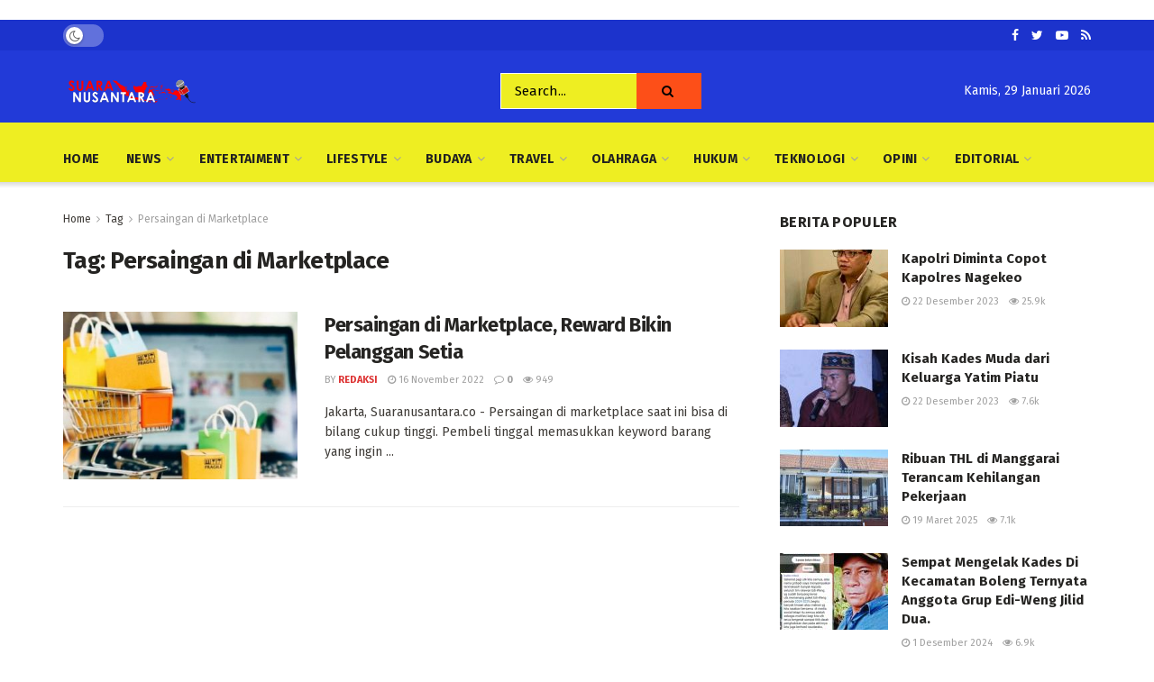

--- FILE ---
content_type: text/html; charset=UTF-8
request_url: https://www.suaranusantara.co/tag/persaingan-di-marketplace/
body_size: 34227
content:
<!doctype html>
<!--[if lt IE 7]> <html class="no-js lt-ie9 lt-ie8 lt-ie7" dir="ltr" lang="id" prefix="og: https://ogp.me/ns#"> <![endif]-->
<!--[if IE 7]>    <html class="no-js lt-ie9 lt-ie8" dir="ltr" lang="id" prefix="og: https://ogp.me/ns#"> <![endif]-->
<!--[if IE 8]>    <html class="no-js lt-ie9" dir="ltr" lang="id" prefix="og: https://ogp.me/ns#"> <![endif]-->
<!--[if IE 9]>    <html class="no-js lt-ie10" dir="ltr" lang="id" prefix="og: https://ogp.me/ns#"> <![endif]-->
<!--[if gt IE 8]><!--> <html class="no-js" dir="ltr" lang="id" prefix="og: https://ogp.me/ns#"> <!--<![endif]-->
<head>
	<!-- Global site tag (gtag.js) - Google Analytics -->
<script async src="https://www.googletagmanager.com/gtag/js?id=G-FVMHVR11PS"></script>
<script>
  window.dataLayer = window.dataLayer || [];
  function gtag(){dataLayer.push(arguments);}
  gtag('js', new Date());

  gtag('config', 'G-FVMHVR11PS');
</script>
	<script data-ad-client="ca-pub-9881820963085858" async src="https://pagead2.googlesyndication.com/pagead/js/adsbygoogle.js"></script>
    <meta http-equiv="Content-Type" content="text/html; charset=UTF-8" />
    <meta name='viewport' content='width=device-width, initial-scale=1, user-scalable=yes' />
    <link rel="profile" href="http://gmpg.org/xfn/11" />
    <link rel="pingback" href="https://www.suaranusantara.co/xmlrpc.php" />
    
		<!-- All in One SEO 4.9.3 - aioseo.com -->
	<meta name="robots" content="max-image-preview:large" />
	<link rel="canonical" href="https://www.suaranusantara.co/tag/persaingan-di-marketplace/" />
	<meta name="generator" content="All in One SEO (AIOSEO) 4.9.3" />
		<script type="application/ld+json" class="aioseo-schema">
			{"@context":"https:\/\/schema.org","@graph":[{"@type":"BreadcrumbList","@id":"https:\/\/www.suaranusantara.co\/tag\/persaingan-di-marketplace\/#breadcrumblist","itemListElement":[{"@type":"ListItem","@id":"https:\/\/www.suaranusantara.co#listItem","position":1,"name":"Home","item":"https:\/\/www.suaranusantara.co","nextItem":{"@type":"ListItem","@id":"https:\/\/www.suaranusantara.co\/tag\/persaingan-di-marketplace\/#listItem","name":"Persaingan di Marketplace"}},{"@type":"ListItem","@id":"https:\/\/www.suaranusantara.co\/tag\/persaingan-di-marketplace\/#listItem","position":2,"name":"Persaingan di Marketplace","previousItem":{"@type":"ListItem","@id":"https:\/\/www.suaranusantara.co#listItem","name":"Home"}}]},{"@type":"CollectionPage","@id":"https:\/\/www.suaranusantara.co\/tag\/persaingan-di-marketplace\/#collectionpage","url":"https:\/\/www.suaranusantara.co\/tag\/persaingan-di-marketplace\/","name":"Persaingan di Marketplace - Suara Nusantara","inLanguage":"id-ID","isPartOf":{"@id":"https:\/\/www.suaranusantara.co\/#website"},"breadcrumb":{"@id":"https:\/\/www.suaranusantara.co\/tag\/persaingan-di-marketplace\/#breadcrumblist"}},{"@type":"Organization","@id":"https:\/\/www.suaranusantara.co\/#organization","name":"Suara Nusantara","url":"https:\/\/www.suaranusantara.co\/"},{"@type":"WebSite","@id":"https:\/\/www.suaranusantara.co\/#website","url":"https:\/\/www.suaranusantara.co\/","name":"Suara Nusantara","inLanguage":"id-ID","publisher":{"@id":"https:\/\/www.suaranusantara.co\/#organization"}}]}
		</script>
		<!-- All in One SEO -->

<meta property="og:type" content="website">
<meta property="og:title" content="Persaingan di Marketplace, Reward Bikin Pelanggan Setia">
<meta property="og:site_name" content="Suara Nusantara">
<meta property="og:description" content="Jakarta, Suaranusantara.co - Persaingan di marketplace saat ini bisa di bilang cukup tinggi. Pembeli tinggal memasukkan keyword barang yang ingin">
<meta property="og:url" content="https://www.suaranusantara.co/tag/persaingan-di-marketplace">
<meta property="og:locale" content="id_ID">
<meta property="og:image" content="https://www.suaranusantara.co/wp-content/uploads/2022/11/44636-ilustrasi-belanja-online-freepik.jpg">
<meta property="og:image:height" content="366">
<meta property="og:image:width" content="653">
<meta name="twitter:card" content="summary">
<meta name="twitter:url" content="https://www.suaranusantara.co/tag/persaingan-di-marketplace">
<meta name="twitter:title" content="Persaingan di Marketplace, Reward Bikin Pelanggan Setia">
<meta name="twitter:description" content="Jakarta, Suaranusantara.co - Persaingan di marketplace saat ini bisa di bilang cukup tinggi. Pembeli tinggal memasukkan keyword barang yang ingin">
<meta name="twitter:image:src" content="https://www.suaranusantara.co/wp-content/uploads/2022/11/44636-ilustrasi-belanja-online-freepik.jpg">
<meta name="twitter:image:width" content="653">
<meta name="twitter:image:height" content="366">
<meta name="twitter:site" content="https://twitter.com/jegtheme">
			<script type="text/javascript">
              var jnews_ajax_url = '/?ajax-request=jnews'
			</script>
			
	<!-- This site is optimized with the Yoast SEO plugin v24.5 - https://yoast.com/wordpress/plugins/seo/ -->
	<title>Persaingan di Marketplace - Suara Nusantara</title>
	<link rel="canonical" href="https://www.suaranusantara.co/tag/persaingan-di-marketplace/" />
	<meta property="og:locale" content="id_ID" />
	<meta property="og:type" content="article" />
	<meta property="og:title" content="Persaingan di Marketplace Arsip - Suara Nusantara" />
	<meta property="og:url" content="https://www.suaranusantara.co/tag/persaingan-di-marketplace/" />
	<meta property="og:site_name" content="Suara Nusantara" />
	<meta name="twitter:card" content="summary_large_image" />
	<script type="application/ld+json" class="yoast-schema-graph">{"@context":"https://schema.org","@graph":[{"@type":"CollectionPage","@id":"https://www.suaranusantara.co/tag/persaingan-di-marketplace/","url":"https://www.suaranusantara.co/tag/persaingan-di-marketplace/","name":"Persaingan di Marketplace Arsip - Suara Nusantara","isPartOf":{"@id":"https://www.suaranusantara.co/#website"},"primaryImageOfPage":{"@id":"https://www.suaranusantara.co/tag/persaingan-di-marketplace/#primaryimage"},"image":{"@id":"https://www.suaranusantara.co/tag/persaingan-di-marketplace/#primaryimage"},"thumbnailUrl":"https://www.suaranusantara.co/wp-content/uploads/2022/11/44636-ilustrasi-belanja-online-freepik.jpg","breadcrumb":{"@id":"https://www.suaranusantara.co/tag/persaingan-di-marketplace/#breadcrumb"},"inLanguage":"id"},{"@type":"ImageObject","inLanguage":"id","@id":"https://www.suaranusantara.co/tag/persaingan-di-marketplace/#primaryimage","url":"https://www.suaranusantara.co/wp-content/uploads/2022/11/44636-ilustrasi-belanja-online-freepik.jpg","contentUrl":"https://www.suaranusantara.co/wp-content/uploads/2022/11/44636-ilustrasi-belanja-online-freepik.jpg","width":653,"height":366},{"@type":"BreadcrumbList","@id":"https://www.suaranusantara.co/tag/persaingan-di-marketplace/#breadcrumb","itemListElement":[{"@type":"ListItem","position":1,"name":"Beranda","item":"https://www.suaranusantara.co/"},{"@type":"ListItem","position":2,"name":"Persaingan di Marketplace"}]},{"@type":"WebSite","@id":"https://www.suaranusantara.co/#website","url":"https://www.suaranusantara.co/","name":"Suara Nusantara","description":"","potentialAction":[{"@type":"SearchAction","target":{"@type":"EntryPoint","urlTemplate":"https://www.suaranusantara.co/?s={search_term_string}"},"query-input":{"@type":"PropertyValueSpecification","valueRequired":true,"valueName":"search_term_string"}}],"inLanguage":"id"}]}</script>
	<!-- / Yoast SEO plugin. -->


<link rel='dns-prefetch' href='//www.googletagmanager.com' />
<link rel='dns-prefetch' href='//fonts.googleapis.com' />
<link rel='dns-prefetch' href='//pagead2.googlesyndication.com' />
<link rel="alternate" type="application/rss+xml" title="Suara Nusantara &raquo; Feed" href="https://www.suaranusantara.co/feed/" />
<link rel="alternate" type="application/rss+xml" title="Suara Nusantara &raquo; Umpan Komentar" href="https://www.suaranusantara.co/comments/feed/" />
<link rel="alternate" type="application/rss+xml" title="Suara Nusantara &raquo; Persaingan di Marketplace Umpan Tag" href="https://www.suaranusantara.co/tag/persaingan-di-marketplace/feed/" />
		<!-- This site uses the Google Analytics by MonsterInsights plugin v9.11.1 - Using Analytics tracking - https://www.monsterinsights.com/ -->
							<script src="//www.googletagmanager.com/gtag/js?id=G-B2NLLEGQ7Z"  data-cfasync="false" data-wpfc-render="false" type="text/javascript" async></script>
			<script data-cfasync="false" data-wpfc-render="false" type="text/javascript">
				var mi_version = '9.11.1';
				var mi_track_user = true;
				var mi_no_track_reason = '';
								var MonsterInsightsDefaultLocations = {"page_location":"https:\/\/www.suaranusantara.co\/tag\/persaingan-di-marketplace\/"};
								if ( typeof MonsterInsightsPrivacyGuardFilter === 'function' ) {
					var MonsterInsightsLocations = (typeof MonsterInsightsExcludeQuery === 'object') ? MonsterInsightsPrivacyGuardFilter( MonsterInsightsExcludeQuery ) : MonsterInsightsPrivacyGuardFilter( MonsterInsightsDefaultLocations );
				} else {
					var MonsterInsightsLocations = (typeof MonsterInsightsExcludeQuery === 'object') ? MonsterInsightsExcludeQuery : MonsterInsightsDefaultLocations;
				}

								var disableStrs = [
										'ga-disable-G-B2NLLEGQ7Z',
									];

				/* Function to detect opted out users */
				function __gtagTrackerIsOptedOut() {
					for (var index = 0; index < disableStrs.length; index++) {
						if (document.cookie.indexOf(disableStrs[index] + '=true') > -1) {
							return true;
						}
					}

					return false;
				}

				/* Disable tracking if the opt-out cookie exists. */
				if (__gtagTrackerIsOptedOut()) {
					for (var index = 0; index < disableStrs.length; index++) {
						window[disableStrs[index]] = true;
					}
				}

				/* Opt-out function */
				function __gtagTrackerOptout() {
					for (var index = 0; index < disableStrs.length; index++) {
						document.cookie = disableStrs[index] + '=true; expires=Thu, 31 Dec 2099 23:59:59 UTC; path=/';
						window[disableStrs[index]] = true;
					}
				}

				if ('undefined' === typeof gaOptout) {
					function gaOptout() {
						__gtagTrackerOptout();
					}
				}
								window.dataLayer = window.dataLayer || [];

				window.MonsterInsightsDualTracker = {
					helpers: {},
					trackers: {},
				};
				if (mi_track_user) {
					function __gtagDataLayer() {
						dataLayer.push(arguments);
					}

					function __gtagTracker(type, name, parameters) {
						if (!parameters) {
							parameters = {};
						}

						if (parameters.send_to) {
							__gtagDataLayer.apply(null, arguments);
							return;
						}

						if (type === 'event') {
														parameters.send_to = monsterinsights_frontend.v4_id;
							var hookName = name;
							if (typeof parameters['event_category'] !== 'undefined') {
								hookName = parameters['event_category'] + ':' + name;
							}

							if (typeof MonsterInsightsDualTracker.trackers[hookName] !== 'undefined') {
								MonsterInsightsDualTracker.trackers[hookName](parameters);
							} else {
								__gtagDataLayer('event', name, parameters);
							}
							
						} else {
							__gtagDataLayer.apply(null, arguments);
						}
					}

					__gtagTracker('js', new Date());
					__gtagTracker('set', {
						'developer_id.dZGIzZG': true,
											});
					if ( MonsterInsightsLocations.page_location ) {
						__gtagTracker('set', MonsterInsightsLocations);
					}
										__gtagTracker('config', 'G-B2NLLEGQ7Z', {"forceSSL":"true","link_attribution":"true"} );
										window.gtag = __gtagTracker;										(function () {
						/* https://developers.google.com/analytics/devguides/collection/analyticsjs/ */
						/* ga and __gaTracker compatibility shim. */
						var noopfn = function () {
							return null;
						};
						var newtracker = function () {
							return new Tracker();
						};
						var Tracker = function () {
							return null;
						};
						var p = Tracker.prototype;
						p.get = noopfn;
						p.set = noopfn;
						p.send = function () {
							var args = Array.prototype.slice.call(arguments);
							args.unshift('send');
							__gaTracker.apply(null, args);
						};
						var __gaTracker = function () {
							var len = arguments.length;
							if (len === 0) {
								return;
							}
							var f = arguments[len - 1];
							if (typeof f !== 'object' || f === null || typeof f.hitCallback !== 'function') {
								if ('send' === arguments[0]) {
									var hitConverted, hitObject = false, action;
									if ('event' === arguments[1]) {
										if ('undefined' !== typeof arguments[3]) {
											hitObject = {
												'eventAction': arguments[3],
												'eventCategory': arguments[2],
												'eventLabel': arguments[4],
												'value': arguments[5] ? arguments[5] : 1,
											}
										}
									}
									if ('pageview' === arguments[1]) {
										if ('undefined' !== typeof arguments[2]) {
											hitObject = {
												'eventAction': 'page_view',
												'page_path': arguments[2],
											}
										}
									}
									if (typeof arguments[2] === 'object') {
										hitObject = arguments[2];
									}
									if (typeof arguments[5] === 'object') {
										Object.assign(hitObject, arguments[5]);
									}
									if ('undefined' !== typeof arguments[1].hitType) {
										hitObject = arguments[1];
										if ('pageview' === hitObject.hitType) {
											hitObject.eventAction = 'page_view';
										}
									}
									if (hitObject) {
										action = 'timing' === arguments[1].hitType ? 'timing_complete' : hitObject.eventAction;
										hitConverted = mapArgs(hitObject);
										__gtagTracker('event', action, hitConverted);
									}
								}
								return;
							}

							function mapArgs(args) {
								var arg, hit = {};
								var gaMap = {
									'eventCategory': 'event_category',
									'eventAction': 'event_action',
									'eventLabel': 'event_label',
									'eventValue': 'event_value',
									'nonInteraction': 'non_interaction',
									'timingCategory': 'event_category',
									'timingVar': 'name',
									'timingValue': 'value',
									'timingLabel': 'event_label',
									'page': 'page_path',
									'location': 'page_location',
									'title': 'page_title',
									'referrer' : 'page_referrer',
								};
								for (arg in args) {
																		if (!(!args.hasOwnProperty(arg) || !gaMap.hasOwnProperty(arg))) {
										hit[gaMap[arg]] = args[arg];
									} else {
										hit[arg] = args[arg];
									}
								}
								return hit;
							}

							try {
								f.hitCallback();
							} catch (ex) {
							}
						};
						__gaTracker.create = newtracker;
						__gaTracker.getByName = newtracker;
						__gaTracker.getAll = function () {
							return [];
						};
						__gaTracker.remove = noopfn;
						__gaTracker.loaded = true;
						window['__gaTracker'] = __gaTracker;
					})();
									} else {
										console.log("");
					(function () {
						function __gtagTracker() {
							return null;
						}

						window['__gtagTracker'] = __gtagTracker;
						window['gtag'] = __gtagTracker;
					})();
									}
			</script>
							<!-- / Google Analytics by MonsterInsights -->
		<style id='wp-img-auto-sizes-contain-inline-css' type='text/css'>
img:is([sizes=auto i],[sizes^="auto," i]){contain-intrinsic-size:3000px 1500px}
/*# sourceURL=wp-img-auto-sizes-contain-inline-css */
</style>
<style id='wp-emoji-styles-inline-css' type='text/css'>

	img.wp-smiley, img.emoji {
		display: inline !important;
		border: none !important;
		box-shadow: none !important;
		height: 1em !important;
		width: 1em !important;
		margin: 0 0.07em !important;
		vertical-align: -0.1em !important;
		background: none !important;
		padding: 0 !important;
	}
/*# sourceURL=wp-emoji-styles-inline-css */
</style>
<style id='wp-block-library-inline-css' type='text/css'>
:root{--wp-block-synced-color:#7a00df;--wp-block-synced-color--rgb:122,0,223;--wp-bound-block-color:var(--wp-block-synced-color);--wp-editor-canvas-background:#ddd;--wp-admin-theme-color:#007cba;--wp-admin-theme-color--rgb:0,124,186;--wp-admin-theme-color-darker-10:#006ba1;--wp-admin-theme-color-darker-10--rgb:0,107,160.5;--wp-admin-theme-color-darker-20:#005a87;--wp-admin-theme-color-darker-20--rgb:0,90,135;--wp-admin-border-width-focus:2px}@media (min-resolution:192dpi){:root{--wp-admin-border-width-focus:1.5px}}.wp-element-button{cursor:pointer}:root .has-very-light-gray-background-color{background-color:#eee}:root .has-very-dark-gray-background-color{background-color:#313131}:root .has-very-light-gray-color{color:#eee}:root .has-very-dark-gray-color{color:#313131}:root .has-vivid-green-cyan-to-vivid-cyan-blue-gradient-background{background:linear-gradient(135deg,#00d084,#0693e3)}:root .has-purple-crush-gradient-background{background:linear-gradient(135deg,#34e2e4,#4721fb 50%,#ab1dfe)}:root .has-hazy-dawn-gradient-background{background:linear-gradient(135deg,#faaca8,#dad0ec)}:root .has-subdued-olive-gradient-background{background:linear-gradient(135deg,#fafae1,#67a671)}:root .has-atomic-cream-gradient-background{background:linear-gradient(135deg,#fdd79a,#004a59)}:root .has-nightshade-gradient-background{background:linear-gradient(135deg,#330968,#31cdcf)}:root .has-midnight-gradient-background{background:linear-gradient(135deg,#020381,#2874fc)}:root{--wp--preset--font-size--normal:16px;--wp--preset--font-size--huge:42px}.has-regular-font-size{font-size:1em}.has-larger-font-size{font-size:2.625em}.has-normal-font-size{font-size:var(--wp--preset--font-size--normal)}.has-huge-font-size{font-size:var(--wp--preset--font-size--huge)}.has-text-align-center{text-align:center}.has-text-align-left{text-align:left}.has-text-align-right{text-align:right}.has-fit-text{white-space:nowrap!important}#end-resizable-editor-section{display:none}.aligncenter{clear:both}.items-justified-left{justify-content:flex-start}.items-justified-center{justify-content:center}.items-justified-right{justify-content:flex-end}.items-justified-space-between{justify-content:space-between}.screen-reader-text{border:0;clip-path:inset(50%);height:1px;margin:-1px;overflow:hidden;padding:0;position:absolute;width:1px;word-wrap:normal!important}.screen-reader-text:focus{background-color:#ddd;clip-path:none;color:#444;display:block;font-size:1em;height:auto;left:5px;line-height:normal;padding:15px 23px 14px;text-decoration:none;top:5px;width:auto;z-index:100000}html :where(.has-border-color){border-style:solid}html :where([style*=border-top-color]){border-top-style:solid}html :where([style*=border-right-color]){border-right-style:solid}html :where([style*=border-bottom-color]){border-bottom-style:solid}html :where([style*=border-left-color]){border-left-style:solid}html :where([style*=border-width]){border-style:solid}html :where([style*=border-top-width]){border-top-style:solid}html :where([style*=border-right-width]){border-right-style:solid}html :where([style*=border-bottom-width]){border-bottom-style:solid}html :where([style*=border-left-width]){border-left-style:solid}html :where(img[class*=wp-image-]){height:auto;max-width:100%}:where(figure){margin:0 0 1em}html :where(.is-position-sticky){--wp-admin--admin-bar--position-offset:var(--wp-admin--admin-bar--height,0px)}@media screen and (max-width:600px){html :where(.is-position-sticky){--wp-admin--admin-bar--position-offset:0px}}

/*# sourceURL=wp-block-library-inline-css */
</style><style id='global-styles-inline-css' type='text/css'>
:root{--wp--preset--aspect-ratio--square: 1;--wp--preset--aspect-ratio--4-3: 4/3;--wp--preset--aspect-ratio--3-4: 3/4;--wp--preset--aspect-ratio--3-2: 3/2;--wp--preset--aspect-ratio--2-3: 2/3;--wp--preset--aspect-ratio--16-9: 16/9;--wp--preset--aspect-ratio--9-16: 9/16;--wp--preset--color--black: #000000;--wp--preset--color--cyan-bluish-gray: #abb8c3;--wp--preset--color--white: #ffffff;--wp--preset--color--pale-pink: #f78da7;--wp--preset--color--vivid-red: #cf2e2e;--wp--preset--color--luminous-vivid-orange: #ff6900;--wp--preset--color--luminous-vivid-amber: #fcb900;--wp--preset--color--light-green-cyan: #7bdcb5;--wp--preset--color--vivid-green-cyan: #00d084;--wp--preset--color--pale-cyan-blue: #8ed1fc;--wp--preset--color--vivid-cyan-blue: #0693e3;--wp--preset--color--vivid-purple: #9b51e0;--wp--preset--gradient--vivid-cyan-blue-to-vivid-purple: linear-gradient(135deg,rgb(6,147,227) 0%,rgb(155,81,224) 100%);--wp--preset--gradient--light-green-cyan-to-vivid-green-cyan: linear-gradient(135deg,rgb(122,220,180) 0%,rgb(0,208,130) 100%);--wp--preset--gradient--luminous-vivid-amber-to-luminous-vivid-orange: linear-gradient(135deg,rgb(252,185,0) 0%,rgb(255,105,0) 100%);--wp--preset--gradient--luminous-vivid-orange-to-vivid-red: linear-gradient(135deg,rgb(255,105,0) 0%,rgb(207,46,46) 100%);--wp--preset--gradient--very-light-gray-to-cyan-bluish-gray: linear-gradient(135deg,rgb(238,238,238) 0%,rgb(169,184,195) 100%);--wp--preset--gradient--cool-to-warm-spectrum: linear-gradient(135deg,rgb(74,234,220) 0%,rgb(151,120,209) 20%,rgb(207,42,186) 40%,rgb(238,44,130) 60%,rgb(251,105,98) 80%,rgb(254,248,76) 100%);--wp--preset--gradient--blush-light-purple: linear-gradient(135deg,rgb(255,206,236) 0%,rgb(152,150,240) 100%);--wp--preset--gradient--blush-bordeaux: linear-gradient(135deg,rgb(254,205,165) 0%,rgb(254,45,45) 50%,rgb(107,0,62) 100%);--wp--preset--gradient--luminous-dusk: linear-gradient(135deg,rgb(255,203,112) 0%,rgb(199,81,192) 50%,rgb(65,88,208) 100%);--wp--preset--gradient--pale-ocean: linear-gradient(135deg,rgb(255,245,203) 0%,rgb(182,227,212) 50%,rgb(51,167,181) 100%);--wp--preset--gradient--electric-grass: linear-gradient(135deg,rgb(202,248,128) 0%,rgb(113,206,126) 100%);--wp--preset--gradient--midnight: linear-gradient(135deg,rgb(2,3,129) 0%,rgb(40,116,252) 100%);--wp--preset--font-size--small: 13px;--wp--preset--font-size--medium: 20px;--wp--preset--font-size--large: 36px;--wp--preset--font-size--x-large: 42px;--wp--preset--spacing--20: 0.44rem;--wp--preset--spacing--30: 0.67rem;--wp--preset--spacing--40: 1rem;--wp--preset--spacing--50: 1.5rem;--wp--preset--spacing--60: 2.25rem;--wp--preset--spacing--70: 3.38rem;--wp--preset--spacing--80: 5.06rem;--wp--preset--shadow--natural: 6px 6px 9px rgba(0, 0, 0, 0.2);--wp--preset--shadow--deep: 12px 12px 50px rgba(0, 0, 0, 0.4);--wp--preset--shadow--sharp: 6px 6px 0px rgba(0, 0, 0, 0.2);--wp--preset--shadow--outlined: 6px 6px 0px -3px rgb(255, 255, 255), 6px 6px rgb(0, 0, 0);--wp--preset--shadow--crisp: 6px 6px 0px rgb(0, 0, 0);}:where(.is-layout-flex){gap: 0.5em;}:where(.is-layout-grid){gap: 0.5em;}body .is-layout-flex{display: flex;}.is-layout-flex{flex-wrap: wrap;align-items: center;}.is-layout-flex > :is(*, div){margin: 0;}body .is-layout-grid{display: grid;}.is-layout-grid > :is(*, div){margin: 0;}:where(.wp-block-columns.is-layout-flex){gap: 2em;}:where(.wp-block-columns.is-layout-grid){gap: 2em;}:where(.wp-block-post-template.is-layout-flex){gap: 1.25em;}:where(.wp-block-post-template.is-layout-grid){gap: 1.25em;}.has-black-color{color: var(--wp--preset--color--black) !important;}.has-cyan-bluish-gray-color{color: var(--wp--preset--color--cyan-bluish-gray) !important;}.has-white-color{color: var(--wp--preset--color--white) !important;}.has-pale-pink-color{color: var(--wp--preset--color--pale-pink) !important;}.has-vivid-red-color{color: var(--wp--preset--color--vivid-red) !important;}.has-luminous-vivid-orange-color{color: var(--wp--preset--color--luminous-vivid-orange) !important;}.has-luminous-vivid-amber-color{color: var(--wp--preset--color--luminous-vivid-amber) !important;}.has-light-green-cyan-color{color: var(--wp--preset--color--light-green-cyan) !important;}.has-vivid-green-cyan-color{color: var(--wp--preset--color--vivid-green-cyan) !important;}.has-pale-cyan-blue-color{color: var(--wp--preset--color--pale-cyan-blue) !important;}.has-vivid-cyan-blue-color{color: var(--wp--preset--color--vivid-cyan-blue) !important;}.has-vivid-purple-color{color: var(--wp--preset--color--vivid-purple) !important;}.has-black-background-color{background-color: var(--wp--preset--color--black) !important;}.has-cyan-bluish-gray-background-color{background-color: var(--wp--preset--color--cyan-bluish-gray) !important;}.has-white-background-color{background-color: var(--wp--preset--color--white) !important;}.has-pale-pink-background-color{background-color: var(--wp--preset--color--pale-pink) !important;}.has-vivid-red-background-color{background-color: var(--wp--preset--color--vivid-red) !important;}.has-luminous-vivid-orange-background-color{background-color: var(--wp--preset--color--luminous-vivid-orange) !important;}.has-luminous-vivid-amber-background-color{background-color: var(--wp--preset--color--luminous-vivid-amber) !important;}.has-light-green-cyan-background-color{background-color: var(--wp--preset--color--light-green-cyan) !important;}.has-vivid-green-cyan-background-color{background-color: var(--wp--preset--color--vivid-green-cyan) !important;}.has-pale-cyan-blue-background-color{background-color: var(--wp--preset--color--pale-cyan-blue) !important;}.has-vivid-cyan-blue-background-color{background-color: var(--wp--preset--color--vivid-cyan-blue) !important;}.has-vivid-purple-background-color{background-color: var(--wp--preset--color--vivid-purple) !important;}.has-black-border-color{border-color: var(--wp--preset--color--black) !important;}.has-cyan-bluish-gray-border-color{border-color: var(--wp--preset--color--cyan-bluish-gray) !important;}.has-white-border-color{border-color: var(--wp--preset--color--white) !important;}.has-pale-pink-border-color{border-color: var(--wp--preset--color--pale-pink) !important;}.has-vivid-red-border-color{border-color: var(--wp--preset--color--vivid-red) !important;}.has-luminous-vivid-orange-border-color{border-color: var(--wp--preset--color--luminous-vivid-orange) !important;}.has-luminous-vivid-amber-border-color{border-color: var(--wp--preset--color--luminous-vivid-amber) !important;}.has-light-green-cyan-border-color{border-color: var(--wp--preset--color--light-green-cyan) !important;}.has-vivid-green-cyan-border-color{border-color: var(--wp--preset--color--vivid-green-cyan) !important;}.has-pale-cyan-blue-border-color{border-color: var(--wp--preset--color--pale-cyan-blue) !important;}.has-vivid-cyan-blue-border-color{border-color: var(--wp--preset--color--vivid-cyan-blue) !important;}.has-vivid-purple-border-color{border-color: var(--wp--preset--color--vivid-purple) !important;}.has-vivid-cyan-blue-to-vivid-purple-gradient-background{background: var(--wp--preset--gradient--vivid-cyan-blue-to-vivid-purple) !important;}.has-light-green-cyan-to-vivid-green-cyan-gradient-background{background: var(--wp--preset--gradient--light-green-cyan-to-vivid-green-cyan) !important;}.has-luminous-vivid-amber-to-luminous-vivid-orange-gradient-background{background: var(--wp--preset--gradient--luminous-vivid-amber-to-luminous-vivid-orange) !important;}.has-luminous-vivid-orange-to-vivid-red-gradient-background{background: var(--wp--preset--gradient--luminous-vivid-orange-to-vivid-red) !important;}.has-very-light-gray-to-cyan-bluish-gray-gradient-background{background: var(--wp--preset--gradient--very-light-gray-to-cyan-bluish-gray) !important;}.has-cool-to-warm-spectrum-gradient-background{background: var(--wp--preset--gradient--cool-to-warm-spectrum) !important;}.has-blush-light-purple-gradient-background{background: var(--wp--preset--gradient--blush-light-purple) !important;}.has-blush-bordeaux-gradient-background{background: var(--wp--preset--gradient--blush-bordeaux) !important;}.has-luminous-dusk-gradient-background{background: var(--wp--preset--gradient--luminous-dusk) !important;}.has-pale-ocean-gradient-background{background: var(--wp--preset--gradient--pale-ocean) !important;}.has-electric-grass-gradient-background{background: var(--wp--preset--gradient--electric-grass) !important;}.has-midnight-gradient-background{background: var(--wp--preset--gradient--midnight) !important;}.has-small-font-size{font-size: var(--wp--preset--font-size--small) !important;}.has-medium-font-size{font-size: var(--wp--preset--font-size--medium) !important;}.has-large-font-size{font-size: var(--wp--preset--font-size--large) !important;}.has-x-large-font-size{font-size: var(--wp--preset--font-size--x-large) !important;}
/*# sourceURL=global-styles-inline-css */
</style>

<style id='classic-theme-styles-inline-css' type='text/css'>
/*! This file is auto-generated */
.wp-block-button__link{color:#fff;background-color:#32373c;border-radius:9999px;box-shadow:none;text-decoration:none;padding:calc(.667em + 2px) calc(1.333em + 2px);font-size:1.125em}.wp-block-file__button{background:#32373c;color:#fff;text-decoration:none}
/*# sourceURL=/wp-includes/css/classic-themes.min.css */
</style>
<link rel='stylesheet' id='js_composer_front-css' href='https://www.suaranusantara.co/wp-content/plugins/js_composer/assets/css/js_composer.min.css?ver=6.5.0' type='text/css' media='all' />
<link rel='stylesheet' id='wp-pagenavi-css' href='https://www.suaranusantara.co/wp-content/plugins/wp-pagenavi/pagenavi-css.css?ver=2.70' type='text/css' media='all' />
<link rel='stylesheet' id='jeg_customizer_font-css' href='//fonts.googleapis.com/css?family=Fira+Sans%3Aregular%2C700%7CMontserrat%3A700&#038;display=swap&#038;ver=1.2.5' type='text/css' media='all' />
<link rel='stylesheet' id='mediaelement-css' href='https://www.suaranusantara.co/wp-includes/js/mediaelement/mediaelementplayer-legacy.min.css?ver=4.2.17' type='text/css' media='all' />
<link rel='stylesheet' id='wp-mediaelement-css' href='https://www.suaranusantara.co/wp-includes/js/mediaelement/wp-mediaelement.min.css?ver=6.9' type='text/css' media='all' />
<link rel='stylesheet' id='jnews-frontend-css' href='https://www.suaranusantara.co/wp-content/themes/jnews/assets/dist/frontend.min.css?ver=7.1.9' type='text/css' media='all' />
<link rel='stylesheet' id='jnews-style-css' href='https://www.suaranusantara.co/wp-content/themes/jnews/style.css?ver=7.1.9' type='text/css' media='all' />
<link rel='stylesheet' id='jnews-darkmode-css' href='https://www.suaranusantara.co/wp-content/themes/jnews/assets/css/darkmode.css?ver=7.1.9' type='text/css' media='all' />
<link rel='stylesheet' id='jnews-scheme-css' href='https://www.suaranusantara.co/wp-content/themes/jnews/data/import/morningnews/scheme.css?ver=7.1.9' type='text/css' media='all' />
<link rel='stylesheet' id='wps-visitor-style-css' href='https://www.suaranusantara.co/wp-content/plugins/wps-visitor-counter/styles/css/default.css?ver=2' type='text/css' media='all' />
<link rel='stylesheet' id='jnews-social-login-style-css' href='https://www.suaranusantara.co/wp-content/plugins/jnews-social-login/assets/css/plugin.css?ver=7.0.4' type='text/css' media='all' />
<link rel='stylesheet' id='jnews-select-share-css' href='https://www.suaranusantara.co/wp-content/plugins/jnews-social-share/assets/css/plugin.css' type='text/css' media='all' />
<link rel='stylesheet' id='jnews-weather-style-css' href='https://www.suaranusantara.co/wp-content/plugins/jnews-weather/assets/css/plugin.css?ver=7.0.5' type='text/css' media='all' />
<script type="text/javascript" src="https://www.suaranusantara.co/wp-content/plugins/google-analytics-for-wordpress/assets/js/frontend-gtag.min.js?ver=9.11.1" id="monsterinsights-frontend-script-js" async="async" data-wp-strategy="async"></script>
<script data-cfasync="false" data-wpfc-render="false" type="text/javascript" id='monsterinsights-frontend-script-js-extra'>/* <![CDATA[ */
var monsterinsights_frontend = {"js_events_tracking":"true","download_extensions":"doc,pdf,ppt,zip,xls,docx,pptx,xlsx","inbound_paths":"[{\"path\":\"\\\/go\\\/\",\"label\":\"affiliate\"},{\"path\":\"\\\/recommend\\\/\",\"label\":\"affiliate\"}]","home_url":"https:\/\/www.suaranusantara.co","hash_tracking":"false","v4_id":"G-B2NLLEGQ7Z"};/* ]]> */
</script>
<script type="text/javascript" src="https://www.suaranusantara.co/wp-includes/js/jquery/jquery.min.js?ver=3.7.1" id="jquery-core-js"></script>
<script type="text/javascript" src="https://www.suaranusantara.co/wp-includes/js/jquery/jquery-migrate.min.js?ver=3.4.1" id="jquery-migrate-js"></script>

<!-- Potongan tag Google (gtag.js) ditambahkan oleh Site Kit -->
<!-- Snippet Google Analytics telah ditambahkan oleh Site Kit -->
<script type="text/javascript" src="https://www.googletagmanager.com/gtag/js?id=GT-PBS3RN82" id="google_gtagjs-js" async></script>
<script type="text/javascript" id="google_gtagjs-js-after">
/* <![CDATA[ */
window.dataLayer = window.dataLayer || [];function gtag(){dataLayer.push(arguments);}
gtag("set","linker",{"domains":["www.suaranusantara.co"]});
gtag("js", new Date());
gtag("set", "developer_id.dZTNiMT", true);
gtag("config", "GT-PBS3RN82");
 window._googlesitekit = window._googlesitekit || {}; window._googlesitekit.throttledEvents = []; window._googlesitekit.gtagEvent = (name, data) => { var key = JSON.stringify( { name, data } ); if ( !! window._googlesitekit.throttledEvents[ key ] ) { return; } window._googlesitekit.throttledEvents[ key ] = true; setTimeout( () => { delete window._googlesitekit.throttledEvents[ key ]; }, 5 ); gtag( "event", name, { ...data, event_source: "site-kit" } ); }; 
//# sourceURL=google_gtagjs-js-after
/* ]]> */
</script>
<script type="text/javascript" id="wps-js-extra">
/* <![CDATA[ */
var wpspagevisit = {"ajaxurl":"https://www.suaranusantara.co/wp-admin/admin-ajax.php","ajax_nonce":"f28457eb50"};
//# sourceURL=wps-js-extra
/* ]]> */
</script>
<script type="text/javascript" src="https://www.suaranusantara.co/wp-content/plugins/wps-visitor-counter/styles/js/custom.js?ver=1" id="wps-js"></script>
<link rel="https://api.w.org/" href="https://www.suaranusantara.co/wp-json/" /><link rel="alternate" title="JSON" type="application/json" href="https://www.suaranusantara.co/wp-json/wp/v2/tags/4903" /><link rel="EditURI" type="application/rsd+xml" title="RSD" href="https://www.suaranusantara.co/xmlrpc.php?rsd" />
<meta name="generator" content="WordPress 6.9" />

		<!-- GA Google Analytics @ https://m0n.co/ga -->
		<script>
			(function(i,s,o,g,r,a,m){i['GoogleAnalyticsObject']=r;i[r]=i[r]||function(){
			(i[r].q=i[r].q||[]).push(arguments)},i[r].l=1*new Date();a=s.createElement(o),
			m=s.getElementsByTagName(o)[0];a.async=1;a.src=g;m.parentNode.insertBefore(a,m)
			})(window,document,'script','https://www.google-analytics.com/analytics.js','ga');
			ga('create', 'G-B2NLLEGQ7Z', 'auto');
			ga('require', 'linkid');
			ga('send', 'pageview');
		</script>

	<meta name="generator" content="Site Kit by Google 1.170.0" />
<!-- Meta tag Google AdSense ditambahkan oleh Site Kit -->
<meta name="google-adsense-platform-account" content="ca-host-pub-2644536267352236">
<meta name="google-adsense-platform-domain" content="sitekit.withgoogle.com">
<!-- Akhir tag meta Google AdSense yang ditambahkan oleh Site Kit -->
<meta name="generator" content="Powered by WPBakery Page Builder - drag and drop page builder for WordPress."/>

<!-- Snippet Google AdSense telah ditambahkan oleh Site Kit -->
<script type="text/javascript" async="async" src="https://pagead2.googlesyndication.com/pagead/js/adsbygoogle.js?client=ca-pub-9881820963085858&amp;host=ca-host-pub-2644536267352236" crossorigin="anonymous"></script>

<!-- Snippet Google AdSense penutup telah ditambahkan oleh Site Kit -->
<script type='application/ld+json'>{"@context":"http:\/\/schema.org","@type":"Organization","@id":"https:\/\/www.suaranusantara.co\/#organization","url":"https:\/\/www.suaranusantara.co\/","name":"","logo":{"@type":"ImageObject","url":""},"sameAs":["https:\/\/www.facebook.com\/jegtheme\/","https:\/\/twitter.com\/jegtheme","#","#"]}</script>
<script type='application/ld+json'>{"@context":"http:\/\/schema.org","@type":"WebSite","@id":"https:\/\/www.suaranusantara.co\/#website","url":"https:\/\/www.suaranusantara.co\/","name":"","potentialAction":{"@type":"SearchAction","target":"https:\/\/www.suaranusantara.co\/?s={search_term_string}","query-input":"required name=search_term_string"}}</script>
<link rel="icon" href="https://www.suaranusantara.co/wp-content/uploads/2024/04/cropped-SUARA_NUSANTARA-removebg-preview-32x32.png" sizes="32x32" />
<link rel="icon" href="https://www.suaranusantara.co/wp-content/uploads/2024/04/cropped-SUARA_NUSANTARA-removebg-preview-192x192.png" sizes="192x192" />
<link rel="apple-touch-icon" href="https://www.suaranusantara.co/wp-content/uploads/2024/04/cropped-SUARA_NUSANTARA-removebg-preview-180x180.png" />
<meta name="msapplication-TileImage" content="https://www.suaranusantara.co/wp-content/uploads/2024/04/cropped-SUARA_NUSANTARA-removebg-preview-270x270.png" />
<style id="jeg_dynamic_css" type="text/css" data-type="jeg_custom-css">body,.newsfeed_carousel.owl-carousel .owl-nav div,.jeg_filter_button,.owl-carousel .owl-nav div,.jeg_readmore,.jeg_hero_style_7 .jeg_post_meta a,.widget_calendar thead th,.widget_calendar tfoot a,.jeg_socialcounter a,.entry-header .jeg_meta_like a,.entry-header .jeg_meta_comment a,.entry-content tbody tr:hover,.entry-content th,.jeg_splitpost_nav li:hover a,#breadcrumbs a,.jeg_author_socials a:hover,.jeg_footer_content a,.jeg_footer_bottom a,.jeg_cartcontent,.woocommerce .woocommerce-breadcrumb a { color : #403d39; } a,.jeg_menu_style_5 > li > a:hover,.jeg_menu_style_5 > li.sfHover > a,.jeg_menu_style_5 > li.current-menu-item > a,.jeg_menu_style_5 > li.current-menu-ancestor > a,.jeg_navbar .jeg_menu:not(.jeg_main_menu) > li > a:hover,.jeg_midbar .jeg_menu:not(.jeg_main_menu) > li > a:hover,.jeg_side_tabs li.active,.jeg_block_heading_5 strong,.jeg_block_heading_6 strong,.jeg_block_heading_7 strong,.jeg_block_heading_8 strong,.jeg_subcat_list li a:hover,.jeg_subcat_list li button:hover,.jeg_pl_lg_7 .jeg_thumb .jeg_post_category a,.jeg_pl_xs_2:before,.jeg_pl_xs_4 .jeg_postblock_content:before,.jeg_postblock .jeg_post_title a:hover,.jeg_hero_style_6 .jeg_post_title a:hover,.jeg_sidefeed .jeg_pl_xs_3 .jeg_post_title a:hover,.widget_jnews_popular .jeg_post_title a:hover,.jeg_meta_author a,.widget_archive li a:hover,.widget_pages li a:hover,.widget_meta li a:hover,.widget_recent_entries li a:hover,.widget_rss li a:hover,.widget_rss cite,.widget_categories li a:hover,.widget_categories li.current-cat > a,#breadcrumbs a:hover,.jeg_share_count .counts,.commentlist .bypostauthor > .comment-body > .comment-author > .fn,span.required,.jeg_review_title,.bestprice .price,.authorlink a:hover,.jeg_vertical_playlist .jeg_video_playlist_play_icon,.jeg_vertical_playlist .jeg_video_playlist_item.active .jeg_video_playlist_thumbnail:before,.jeg_horizontal_playlist .jeg_video_playlist_play,.woocommerce li.product .pricegroup .button,.widget_display_forums li a:hover,.widget_display_topics li:before,.widget_display_replies li:before,.widget_display_views li:before,.bbp-breadcrumb a:hover,.jeg_mobile_menu li.sfHover > a,.jeg_mobile_menu li a:hover,.split-template-6 .pagenum { color : #dd3333; } .jeg_menu_style_1 > li > a:before,.jeg_menu_style_2 > li > a:before,.jeg_menu_style_3 > li > a:before,.jeg_side_toggle,.jeg_slide_caption .jeg_post_category a,.jeg_slider_type_1 .owl-nav .owl-next,.jeg_block_heading_1 .jeg_block_title span,.jeg_block_heading_2 .jeg_block_title span,.jeg_block_heading_3,.jeg_block_heading_4 .jeg_block_title span,.jeg_block_heading_6:after,.jeg_pl_lg_box .jeg_post_category a,.jeg_pl_md_box .jeg_post_category a,.jeg_readmore:hover,.jeg_thumb .jeg_post_category a,.jeg_block_loadmore a:hover, .jeg_postblock.alt .jeg_block_loadmore a:hover,.jeg_block_loadmore a.active,.jeg_postblock_carousel_2 .jeg_post_category a,.jeg_heroblock .jeg_post_category a,.jeg_pagenav_1 .page_number.active,.jeg_pagenav_1 .page_number.active:hover,input[type="submit"],.btn,.button,.widget_tag_cloud a:hover,.popularpost_item:hover .jeg_post_title a:before,.jeg_splitpost_4 .page_nav,.jeg_splitpost_5 .page_nav,.jeg_post_via a:hover,.jeg_post_source a:hover,.jeg_post_tags a:hover,.comment-reply-title small a:before,.comment-reply-title small a:after,.jeg_storelist .productlink,.authorlink li.active a:before,.jeg_footer.dark .socials_widget:not(.nobg) a:hover .fa,.jeg_breakingnews_title,.jeg_overlay_slider_bottom.owl-carousel .owl-nav div,.jeg_overlay_slider_bottom.owl-carousel .owl-nav div:hover,.jeg_vertical_playlist .jeg_video_playlist_current,.woocommerce span.onsale,.woocommerce #respond input#submit:hover,.woocommerce a.button:hover,.woocommerce button.button:hover,.woocommerce input.button:hover,.woocommerce #respond input#submit.alt,.woocommerce a.button.alt,.woocommerce button.button.alt,.woocommerce input.button.alt,.jeg_popup_post .caption,.jeg_footer.dark input[type="submit"],.jeg_footer.dark .btn,.jeg_footer.dark .button,.footer_widget.widget_tag_cloud a:hover, .jeg_inner_content .content-inner .jeg_post_category a:hover, #buddypress .standard-form button, #buddypress a.button, #buddypress input[type="submit"], #buddypress input[type="button"], #buddypress input[type="reset"], #buddypress ul.button-nav li a, #buddypress .generic-button a, #buddypress .generic-button button, #buddypress .comment-reply-link, #buddypress a.bp-title-button, #buddypress.buddypress-wrap .members-list li .user-update .activity-read-more a, div#buddypress .standard-form button:hover,div#buddypress a.button:hover,div#buddypress input[type="submit"]:hover,div#buddypress input[type="button"]:hover,div#buddypress input[type="reset"]:hover,div#buddypress ul.button-nav li a:hover,div#buddypress .generic-button a:hover,div#buddypress .generic-button button:hover,div#buddypress .comment-reply-link:hover,div#buddypress a.bp-title-button:hover,div#buddypress.buddypress-wrap .members-list li .user-update .activity-read-more a:hover, #buddypress #item-nav .item-list-tabs ul li a:before, .jeg_inner_content .jeg_meta_container .follow-wrapper a { background-color : #dd3333; } .jeg_block_heading_7 .jeg_block_title span, .jeg_readmore:hover, .jeg_block_loadmore a:hover, .jeg_block_loadmore a.active, .jeg_pagenav_1 .page_number.active, .jeg_pagenav_1 .page_number.active:hover, .jeg_pagenav_3 .page_number:hover, .jeg_prevnext_post a:hover h3, .jeg_overlay_slider .jeg_post_category, .jeg_sidefeed .jeg_post.active, .jeg_vertical_playlist.jeg_vertical_playlist .jeg_video_playlist_item.active .jeg_video_playlist_thumbnail img, .jeg_horizontal_playlist .jeg_video_playlist_item.active { border-color : #dd3333; } .jeg_tabpost_nav li.active, .woocommerce div.product .woocommerce-tabs ul.tabs li.active { border-bottom-color : #dd3333; } h1,h2,h3,h4,h5,h6,.jeg_post_title a,.entry-header .jeg_post_title,.jeg_hero_style_7 .jeg_post_title a,.jeg_block_title,.jeg_splitpost_bar .current_title,.jeg_video_playlist_title,.gallery-caption,.jeg_push_notification_button>a.button { color : #252422; } .split-template-9 .pagenum, .split-template-10 .pagenum, .split-template-11 .pagenum, .split-template-12 .pagenum, .split-template-13 .pagenum, .split-template-15 .pagenum, .split-template-18 .pagenum, .split-template-20 .pagenum, .split-template-19 .current_title span, .split-template-20 .current_title span { background-color : #252422; } .jeg_topbar, .jeg_topbar.dark, .jeg_topbar.custom { background : #1c33cc; } .jeg_topbar a, .jeg_topbar.dark a { color : #dd3333; } .jeg_midbar { height : 80px; } .jeg_midbar, .jeg_midbar.dark { background-color : #223ad8; } .jeg_midbar a, .jeg_midbar.dark a { color : #dd3333; } .jeg_header .jeg_bottombar.jeg_navbar_wrapper:not(.jeg_navbar_boxed), .jeg_header .jeg_bottombar.jeg_navbar_boxed .jeg_nav_row { background : #eeee22; } .jeg_header .jeg_navbar_menuborder .jeg_main_menu > li:not(:last-child), .jeg_header .jeg_navbar_menuborder .jeg_nav_item, .jeg_navbar_boxed .jeg_nav_row, .jeg_header .jeg_navbar_menuborder:not(.jeg_navbar_boxed) .jeg_nav_left .jeg_nav_item:first-child { border-color : #dd3333; } .jeg_header .jeg_bottombar, .jeg_header .jeg_bottombar.jeg_navbar_dark, .jeg_bottombar.jeg_navbar_boxed .jeg_nav_row, .jeg_bottombar.jeg_navbar_dark.jeg_navbar_boxed .jeg_nav_row { border-top-width : 16px; } .jeg_header_wrapper .jeg_bottombar, .jeg_header_wrapper .jeg_bottombar.jeg_navbar_dark, .jeg_bottombar.jeg_navbar_boxed .jeg_nav_row, .jeg_bottombar.jeg_navbar_dark.jeg_navbar_boxed .jeg_nav_row { border-top-color : #eeee22; border-bottom-color : #dd3333; } .jeg_stickybar a, .jeg_stickybar.dark a { color : #dd3333; } .jeg_mobile_midbar, .jeg_mobile_midbar.dark { background : #2139d3; } .jeg_header .socials_widget > a > i.fa:before { color : #ffffff; } .jeg_top_date { color : #ffffff; } .jeg_nav_icon .jeg_mobile_toggle.toggle_btn { color : #eeee22; } .jeg_navbar_mobile_wrapper .jeg_nav_item a.jeg_mobile_toggle, .jeg_navbar_mobile_wrapper .dark .jeg_nav_item a.jeg_mobile_toggle { color : #eeee22; } .jeg_header .jeg_search_wrapper.search_icon .jeg_search_toggle { color : #ffffff; } .jeg_header .jeg_search_wrapper.jeg_search_popup_expand .jeg_search_form, .jeg_header .jeg_search_popup_expand .jeg_search_result { background : #ffffff; } .jeg_header .jeg_search_expanded .jeg_search_popup_expand .jeg_search_form:before { border-bottom-color : #ffffff; } .jeg_header .jeg_search_wrapper.jeg_search_popup_expand .jeg_search_form, .jeg_header .jeg_search_popup_expand .jeg_search_result, .jeg_header .jeg_search_popup_expand .jeg_search_result .search-noresult, .jeg_header .jeg_search_popup_expand .jeg_search_result .search-all-button { border-color : #ffffff; } .jeg_header .jeg_search_expanded .jeg_search_popup_expand .jeg_search_form:after { border-bottom-color : #ffffff; } .jeg_header .jeg_search_wrapper.jeg_search_popup_expand .jeg_search_form .jeg_search_input { background : #ffffff; } .jeg_header .jeg_search_popup_expand .jeg_search_result { background-color : #ffffff; } .jeg_nav_search { width : 90%; } .jeg_header .jeg_search_no_expand .jeg_search_form .jeg_search_input { background-color : #eeee22; border-color : #ffffff; } .jeg_header .jeg_search_no_expand .jeg_search_form button.jeg_search_button { color : #000000; } .jeg_header .jeg_search_wrapper.jeg_search_no_expand .jeg_search_form .jeg_search_input { color : #000000; } .jeg_header .jeg_search_no_expand .jeg_search_form .jeg_search_input::-webkit-input-placeholder { color : #000000; } .jeg_header .jeg_search_no_expand .jeg_search_form .jeg_search_input:-moz-placeholder { color : #000000; } .jeg_header .jeg_search_no_expand .jeg_search_form .jeg_search_input::-moz-placeholder { color : #000000; } .jeg_header .jeg_search_no_expand .jeg_search_form .jeg_search_input:-ms-input-placeholder { color : #000000; } .jeg_header .jeg_search_no_expand .jeg_search_result { background-color : #dd3333; } .jeg_header .jeg_search_no_expand .jeg_search_result, .jeg_header .jeg_search_no_expand .jeg_search_result .search-link { border-color : #dd3333; } .jeg_header .jeg_search_no_expand .jeg_search_result a, .jeg_header .jeg_search_no_expand .jeg_search_result .search-link { color : #dd3333; } .jeg_footer_content,.jeg_footer.dark .jeg_footer_content { color : rgba(30,115,190,0.75); } .jeg_footer_secondary,.jeg_footer.dark .jeg_footer_secondary { border-top-color : #1e73be; } .jeg_footer_2 .footer_column,.jeg_footer_2.dark .footer_column { border-right-color : #1e73be; } .jeg_footer_5 .jeg_footer_social, .jeg_footer_5 .footer_column, .jeg_footer_5 .jeg_footer_secondary,.jeg_footer_5.dark .jeg_footer_social,.jeg_footer_5.dark .footer_column,.jeg_footer_5.dark .jeg_footer_secondary { border-color : #1e73be; } .jeg_footer_secondary,.jeg_footer.dark .jeg_footer_secondary,.jeg_footer_bottom,.jeg_footer.dark .jeg_footer_bottom,.jeg_footer_sidecontent .jeg_footer_primary { color : #000000; } body,input,textarea,select,.chosen-container-single .chosen-single,.btn,.button { font-family: "Fira Sans",Helvetica,Arial,sans-serif; } </style><style type="text/css">
					.no_thumbnail .jeg_thumb,
					.thumbnail-container.no_thumbnail {
					    display: none !important;
					}
					.jeg_search_result .jeg_pl_xs_3.no_thumbnail .jeg_postblock_content,
					.jeg_sidefeed .jeg_pl_xs_3.no_thumbnail .jeg_postblock_content,
					.jeg_pl_sm.no_thumbnail .jeg_postblock_content {
					    margin-left: 0;
					}
					.jeg_postblock_11 .no_thumbnail .jeg_postblock_content,
					.jeg_postblock_12 .no_thumbnail .jeg_postblock_content,
					.jeg_postblock_12.jeg_col_3o3 .no_thumbnail .jeg_postblock_content  {
					    margin-top: 0;
					}
					.jeg_postblock_15 .jeg_pl_md_box.no_thumbnail .jeg_postblock_content,
					.jeg_postblock_19 .jeg_pl_md_box.no_thumbnail .jeg_postblock_content,
					.jeg_postblock_24 .jeg_pl_md_box.no_thumbnail .jeg_postblock_content,
					.jeg_sidefeed .jeg_pl_md_box .jeg_postblock_content {
					    position: relative;
					}
					.jeg_postblock_carousel_2 .no_thumbnail .jeg_post_title a,
					.jeg_postblock_carousel_2 .no_thumbnail .jeg_post_title a:hover,
					.jeg_postblock_carousel_2 .no_thumbnail .jeg_post_meta .fa {
					    color: #212121 !important;
					} 
				</style><noscript><style> .wpb_animate_when_almost_visible { opacity: 1; }</style></noscript></head>
<body class="archive tag tag-persaingan-di-marketplace tag-4903 wp-embed-responsive wp-theme-jnews jeg_toggle_dark jnews jsc_normal wpb-js-composer js-comp-ver-6.5.0 vc_responsive">

    
    
    <div class="jeg_ad jeg_ad_top jnews_header_top_ads">
        <div class='ads-wrapper  '></div>    </div>

    <!-- The Main Wrapper
    ============================================= -->
    <div class="jeg_viewport">

        
        <div class="jeg_header_wrapper">
            <div class="jeg_header_instagram_wrapper">
    </div>

<!-- HEADER -->
<div class="jeg_header normal">
    <div class="jeg_topbar jeg_container dark">
    <div class="container">
        <div class="jeg_nav_row">
            
                <div class="jeg_nav_col jeg_nav_left  jeg_nav_grow">
                    <div class="item_wrap jeg_nav_alignleft">
                        <div class="jeg_nav_item jeg_dark_mode">
                    <label class="dark_mode_switch">
                        <input type="checkbox" class="jeg_dark_mode_toggle" >
                        <span class="slider round"></span>
                    </label>
                 </div>                    </div>
                </div>

                
                <div class="jeg_nav_col jeg_nav_center  jeg_nav_normal">
                    <div class="item_wrap jeg_nav_aligncenter">
                                            </div>
                </div>

                
                <div class="jeg_nav_col jeg_nav_right  jeg_nav_normal">
                    <div class="item_wrap jeg_nav_alignright">
                        			<div
				class="jeg_nav_item socials_widget jeg_social_icon_block nobg">
				<a href="https://www.facebook.com/jegtheme/" target='_blank' class="jeg_facebook"><i class="fa fa-facebook"></i> </a><a href="https://twitter.com/jegtheme" target='_blank' class="jeg_twitter"><i class="fa fa-twitter"></i> </a><a href="#" target='_blank' class="jeg_youtube"><i class="fa fa-youtube-play"></i> </a><a href="#" target='_blank' class="jeg_rss"><i class="fa fa-rss"></i> </a>			</div>
			                    </div>
                </div>

                        </div>
    </div>
</div><!-- /.jeg_container --><div class="jeg_midbar jeg_container normal">
    <div class="container">
        <div class="jeg_nav_row">
            
                <div class="jeg_nav_col jeg_nav_left jeg_nav_normal">
                    <div class="item_wrap jeg_nav_aligncenter">
                        <div class="jeg_nav_item jeg_logo jeg_desktop_logo">
			<div class="site-title">
	    	<a href="https://www.suaranusantara.co/" style="padding: 0px 0px 0px 0px;">
	    	    <img class='jeg_logo_img' src="https://www.suaranusantara.co/wp-content/uploads/2024/04/LOGO.png" srcset="https://www.suaranusantara.co/wp-content/uploads/2024/04/LOGO.png 1x, https://www.suaranusantara.co/wp-content/uploads/2024/04/LOGO.png 2x" alt="Suara Nusantara"data-light-src="https://www.suaranusantara.co/wp-content/uploads/2024/04/LOGO.png" data-light-srcset="https://www.suaranusantara.co/wp-content/uploads/2024/04/LOGO.png 1x, https://www.suaranusantara.co/wp-content/uploads/2024/04/LOGO.png 2x" data-dark-src="https://www.suaranusantara.co/wp-content/uploads/2024/04/LOGO.png" data-dark-srcset="https://www.suaranusantara.co/wp-content/uploads/2024/04/LOGO.png 1x, https://www.suaranusantara.co/wp-content/uploads/2024/04/LOGO.png 2x">	    	</a>
	    </div>
	</div>                    </div>
                </div>

                
                <div class="jeg_nav_col jeg_nav_center jeg_nav_normal">
                    <div class="item_wrap jeg_nav_alignleft">
                        <div class="jeg_nav_item jeg_nav_html">
    </div><!-- Search Form -->
<div class="jeg_nav_item jeg_nav_search">
	<div class="jeg_search_wrapper jeg_search_no_expand square">
	    <a href="#" class="jeg_search_toggle"><i class="fa fa-search"></i></a>
	    <form action="https://www.suaranusantara.co/" method="get" class="jeg_search_form" target="_top">
    <input name="s" class="jeg_search_input" placeholder="Search..." type="text" value="" autocomplete="off">
    <button type="submit" class="jeg_search_button btn"><i class="fa fa-search"></i></button>
</form>
<!-- jeg_search_hide with_result no_result -->
<div class="jeg_search_result jeg_search_hide with_result">
    <div class="search-result-wrapper">
    </div>
    <div class="search-link search-noresult">
        No Result    </div>
    <div class="search-link search-all-button">
        <i class="fa fa-search"></i> View All Result    </div>
</div>	</div>
</div>                    </div>
                </div>

                
                <div class="jeg_nav_col jeg_nav_right jeg_nav_normal">
                    <div class="item_wrap jeg_nav_alignright">
                        <div class="jeg_nav_item jeg_top_date">
    Kamis, 29 Januari 2026</div>                    </div>
                </div>

                        </div>
    </div>
</div><div class="jeg_bottombar jeg_navbar jeg_container jeg_navbar_wrapper jeg_navbar_normal jeg_navbar_shadow jeg_navbar_normal">
    <div class="container">
        <div class="jeg_nav_row">
            
                <div class="jeg_nav_col jeg_nav_left jeg_nav_grow">
                    <div class="item_wrap jeg_nav_alignleft">
                        <div class="jeg_main_menu_wrapper">
<div class="jeg_nav_item jeg_mainmenu_wrap"><ul class="jeg_menu jeg_main_menu jeg_menu_style_1" data-animation="slide"><li id="menu-item-1326" class="menu-item menu-item-type-post_type menu-item-object-page menu-item-home menu-item-1326 bgnav" data-item-row="default" ><a href="https://www.suaranusantara.co/">HOME</a></li>
<li id="menu-item-1327" class="menu-item menu-item-type-taxonomy menu-item-object-category menu-item-has-children menu-item-1327 bgnav jeg_megamenu category_1" data-number="9"  data-item-row="default" ><a href="https://www.suaranusantara.co/category/news/">NEWS</a><div class="sub-menu">
                    <div class="jeg_newsfeed clearfix"><div class="jeg_newsfeed_subcat">
                    <ul class="jeg_subcat_item">
                        <li data-cat-id="159" class="active"><a href="https://www.suaranusantara.co/category/news/">All</a></li>
                        <li data-cat-id="162" class=""><a href="https://www.suaranusantara.co/category/news/internasional/">INTERNASIONAL</a></li><li data-cat-id="161" class=""><a href="https://www.suaranusantara.co/category/news/nasional/">NASIONAL</a></li><li data-cat-id="160" class=""><a href="https://www.suaranusantara.co/category/news/regional/">REGIONAL</a></li>
                    </ul>
                </div>
                <div class="jeg_newsfeed_list">
                    <div data-cat-id="159" data-load-status="loaded" class="jeg_newsfeed_container">
                        <div class="newsfeed_carousel owl-carousel with_subcat">
                            <div class="jeg_newsfeed_item ">
                    <div class="jeg_thumb">
                        
                        <a href="https://www.suaranusantara.co/pemerintah-kecamatan-lembor-perketat-pelaksanaan-ujian-seleksi-perangkat-5-desa-masih-kekosongan-jabatan/"><div class="thumbnail-container size-500 "><img width="360" height="180" src="https://www.suaranusantara.co/wp-content/themes/jnews/assets/img/jeg-empty.png" class="attachment-jnews-360x180 size-jnews-360x180 owl-lazy wp-post-image" alt="Kecamatan Lembor Perketat Pelaksanaan Ujian Seleksi Perangkat, 5 Desa Masih Kekosongan Jabatan" decoding="async" fetchpriority="high" sizes="(max-width: 360px) 100vw, 360px" data-src="https://www.suaranusantara.co/wp-content/uploads/2026/01/IMG_20260129_113728-360x180.jpg" /></div></a>
                    </div>
                    <h3 class="jeg_post_title"><a href="https://www.suaranusantara.co/pemerintah-kecamatan-lembor-perketat-pelaksanaan-ujian-seleksi-perangkat-5-desa-masih-kekosongan-jabatan/">Kecamatan Lembor Perketat Pelaksanaan Ujian Seleksi Perangkat, 5 Desa Masih Kekosongan Jabatan</a></h3>
                </div><div class="jeg_newsfeed_item ">
                    <div class="jeg_thumb">
                        
                        <a href="https://www.suaranusantara.co/dapur-mbg-siru-jadi-sorotan-warganet-pemilik-akun-facebook-imelda-mam-asilva-pertanyakan-nilai-gizi-makanan/"><div class="thumbnail-container size-500 "><img width="360" height="180" src="https://www.suaranusantara.co/wp-content/themes/jnews/assets/img/jeg-empty.png" class="attachment-jnews-360x180 size-jnews-360x180 owl-lazy wp-post-image" alt="Dapur MBG Siru Jadi Sorotan. Akun facebook Imelda Mam Asilva Pertanyakan Nilai Gizi Makanan" decoding="async" sizes="(max-width: 360px) 100vw, 360px" data-src="https://www.suaranusantara.co/wp-content/uploads/2026/01/IMG_20260128_165007-360x180.jpg" /></div></a>
                    </div>
                    <h3 class="jeg_post_title"><a href="https://www.suaranusantara.co/dapur-mbg-siru-jadi-sorotan-warganet-pemilik-akun-facebook-imelda-mam-asilva-pertanyakan-nilai-gizi-makanan/">Dapur MBG Siru Jadi Sorotan. Akun facebook Imelda Mam Asilva Pertanyakan Nilai Gizi Makanan</a></h3>
                </div><div class="jeg_newsfeed_item ">
                    <div class="jeg_thumb">
                        
                        <a href="https://www.suaranusantara.co/pdam-tidak-penuhi-kompensasi-pemilik-lahan-bongkar-pipa-pelanggan-terancam-kekurangan-pasokan-air/"><div class="thumbnail-container size-500 "><img width="360" height="180" src="https://www.suaranusantara.co/wp-content/themes/jnews/assets/img/jeg-empty.png" class="attachment-jnews-360x180 size-jnews-360x180 owl-lazy wp-post-image" alt="PDAM Tidak Penuhi Kompensasi Pemilik Lahan Bongkar Pipa, Pasokan Air Berkurang" decoding="async" sizes="(max-width: 360px) 100vw, 360px" data-src="https://www.suaranusantara.co/wp-content/uploads/2026/01/InShot_20260127_194511283_copy_1127x633-360x180.jpg" /></div></a>
                    </div>
                    <h3 class="jeg_post_title"><a href="https://www.suaranusantara.co/pdam-tidak-penuhi-kompensasi-pemilik-lahan-bongkar-pipa-pelanggan-terancam-kekurangan-pasokan-air/">PDAM Tidak Penuhi Kompensasi Pemilik Lahan Bongkar Pipa, Pasokan Air Berkurang</a></h3>
                </div><div class="jeg_newsfeed_item ">
                    <div class="jeg_thumb">
                        
                        <a href="https://www.suaranusantara.co/konfirmasi-soal-pemindahan-meteran-listrik-nomor-wartawan-diblokir-anggota-dprd-dapil-tiga-buka-suara/"><div class="thumbnail-container size-500 "><img width="360" height="180" src="https://www.suaranusantara.co/wp-content/themes/jnews/assets/img/jeg-empty.png" class="attachment-jnews-360x180 size-jnews-360x180 owl-lazy wp-post-image" alt="Konfirmasi Soal Pemindahan Meteran Listrik Nomor Wartawan Diblokir. Anggota DPRD Dapil Tiga Buka Suara" decoding="async" sizes="(max-width: 360px) 100vw, 360px" data-src="https://www.suaranusantara.co/wp-content/uploads/2026/01/InShot_20260127_120319798_copy_987x614-360x180.jpg" /></div></a>
                    </div>
                    <h3 class="jeg_post_title"><a href="https://www.suaranusantara.co/konfirmasi-soal-pemindahan-meteran-listrik-nomor-wartawan-diblokir-anggota-dprd-dapil-tiga-buka-suara/">Konfirmasi Soal Pemindahan Meteran Listrik Nomor Wartawan Diblokir. Anggota DPRD Dapil Tiga Buka Suara</a></h3>
                </div><div class="jeg_newsfeed_item ">
                    <div class="jeg_thumb">
                        
                        <a href="https://www.suaranusantara.co/diduga-para-mafia-tanah-bayar-preman-bongkar-plang-pemilik-tanah-resah-bahkan-bisa-terjadi-kontak-fisik/"><div class="thumbnail-container size-500 "><img width="360" height="180" src="https://www.suaranusantara.co/wp-content/themes/jnews/assets/img/jeg-empty.png" class="attachment-jnews-360x180 size-jnews-360x180 owl-lazy wp-post-image" alt="Diduga Para Mafia Tanah Gunakan Preman Bayaran Bongkar Plang di Lokasi. Pemilik Tanah Resah, Kontak Fisik Akan Terjadi" decoding="async" sizes="(max-width: 360px) 100vw, 360px" data-src="https://www.suaranusantara.co/wp-content/uploads/2026/01/IMG-20260126-WA0144-360x180.jpg" /></div></a>
                    </div>
                    <h3 class="jeg_post_title"><a href="https://www.suaranusantara.co/diduga-para-mafia-tanah-bayar-preman-bongkar-plang-pemilik-tanah-resah-bahkan-bisa-terjadi-kontak-fisik/">Diduga Para Mafia Tanah Gunakan Preman Bayaran Bongkar Plang di Lokasi. Pemilik Tanah Resah, Kontak Fisik Akan Terjadi</a></h3>
                </div><div class="jeg_newsfeed_item ">
                    <div class="jeg_thumb">
                        
                        <a href="https://www.suaranusantara.co/anggota-bpd-desa-ponto-ara-resmi-dilantik-begini-pesan-camat-lembor-dalam-sambutannya/"><div class="thumbnail-container size-500 "><img width="360" height="180" src="https://www.suaranusantara.co/wp-content/themes/jnews/assets/img/jeg-empty.png" class="attachment-jnews-360x180 size-jnews-360x180 owl-lazy wp-post-image" alt="Anggota BPD Desa Ponto Ara Resmi Dilantik, Begini Pesan Camat Lembor dalam Sambutannya" decoding="async" sizes="(max-width: 360px) 100vw, 360px" data-src="https://www.suaranusantara.co/wp-content/uploads/2026/01/IMG_20260120_104924_1-360x180.jpg" /></div></a>
                    </div>
                    <h3 class="jeg_post_title"><a href="https://www.suaranusantara.co/anggota-bpd-desa-ponto-ara-resmi-dilantik-begini-pesan-camat-lembor-dalam-sambutannya/">Anggota BPD Desa Ponto Ara Resmi Dilantik, Begini Pesan Camat Lembor dalam Sambutannya</a></h3>
                </div><div class="jeg_newsfeed_item ">
                    <div class="jeg_thumb">
                        
                        <a href="https://www.suaranusantara.co/komisi-v-dpr-ri-minta-kolaborasi-seluruh-stakeholder-dalam-pencarian-pesawat/"><div class="thumbnail-container size-500 "><img width="360" height="180" src="https://www.suaranusantara.co/wp-content/themes/jnews/assets/img/jeg-empty.png" class="attachment-jnews-360x180 size-jnews-360x180 owl-lazy wp-post-image" alt="Soeharto Berjasa Membangun Infrastruktur Hingga Stabilitas Nasional" decoding="async" data-src="https://www.suaranusantara.co/wp-content/uploads/2025/11/ridwan-360x180.jpeg" /></div></a>
                    </div>
                    <h3 class="jeg_post_title"><a href="https://www.suaranusantara.co/komisi-v-dpr-ri-minta-kolaborasi-seluruh-stakeholder-dalam-pencarian-pesawat/">Komisi V DPR RI Minta Kolaborasi Seluruh Stakeholder Dalam Pencarian Pesawat</a></h3>
                </div><div class="jeg_newsfeed_item ">
                    <div class="jeg_thumb">
                        
                        <a href="https://www.suaranusantara.co/baru-sebulan-diresmikan-tebing-jalan-menuju-multipurpose-peti-kemas-longsor-pengguna-jalan-tuntut-segera-perbaiki/"><div class="thumbnail-container size-500 "><img width="360" height="180" src="https://www.suaranusantara.co/wp-content/themes/jnews/assets/img/jeg-empty.png" class="attachment-jnews-360x180 size-jnews-360x180 owl-lazy wp-post-image" alt="Baru Sebulan Diresmikan Tebing Jalan Menuju Multipurpose Peti Kemas Longsor, Pengguna Jalan Tuntut Segera Perbaiki" decoding="async" sizes="(max-width: 360px) 100vw, 360px" data-src="https://www.suaranusantara.co/wp-content/uploads/2026/01/IMG-20260117-WA0286-360x180.jpg" /></div></a>
                    </div>
                    <h3 class="jeg_post_title"><a href="https://www.suaranusantara.co/baru-sebulan-diresmikan-tebing-jalan-menuju-multipurpose-peti-kemas-longsor-pengguna-jalan-tuntut-segera-perbaiki/">Baru Sebulan Diresmikan Tebing Jalan Menuju Multipurpose Peti Kemas Longsor, Pengguna Jalan Tuntut Segera Perbaiki</a></h3>
                </div><div class="jeg_newsfeed_item ">
                    <div class="jeg_thumb">
                        
                        <a href="https://www.suaranusantara.co/pemilik-usaha-barang-bekas-di-labuan-bajo-buang-sampah-ke-kali-sat-pol-pp-mabar-lakukan-penertiban/"><div class="thumbnail-container size-500 "><img width="360" height="180" src="https://www.suaranusantara.co/wp-content/themes/jnews/assets/img/jeg-empty.png" class="attachment-jnews-360x180 size-jnews-360x180 owl-lazy wp-post-image" alt="Pemilik Usaha Barang Bekas di Labuan Bajo Buang Sampah Ke Kali, Pol PP Lakukan Penertiban" decoding="async" sizes="(max-width: 360px) 100vw, 360px" data-src="https://www.suaranusantara.co/wp-content/uploads/2026/01/IMG_20260116_171711_copy_867x477-360x180.jpg" /></div></a>
                    </div>
                    <h3 class="jeg_post_title"><a href="https://www.suaranusantara.co/pemilik-usaha-barang-bekas-di-labuan-bajo-buang-sampah-ke-kali-sat-pol-pp-mabar-lakukan-penertiban/">Pemilik Usaha Barang Bekas di Labuan Bajo Buang Sampah Ke Kali, Pol PP Lakukan Penertiban</a></h3>
                </div>
                        </div>
                    </div>
                    <div class="newsfeed_overlay">
                    <div class="preloader_type preloader_circle">
                        <div class="newsfeed_preloader jeg_preloader dot">
                            <span></span><span></span><span></span>
                        </div>
                        <div class="newsfeed_preloader jeg_preloader circle">
                            <div class="jnews_preloader_circle_outer">
                                <div class="jnews_preloader_circle_inner"></div>
                            </div>
                        </div>
                        <div class="newsfeed_preloader jeg_preloader square">
                            <div class="jeg_square"><div class="jeg_square_inner"></div></div>
                        </div>
                    </div>
                </div>
                </div></div>
                </div>
<ul class="sub-menu">
	<li id="menu-item-1328" class="menu-item menu-item-type-taxonomy menu-item-object-category menu-item-1328 bgnav" data-item-row="default" ><a href="https://www.suaranusantara.co/category/news/internasional/">INTERNASIONAL</a></li>
	<li id="menu-item-1329" class="menu-item menu-item-type-taxonomy menu-item-object-category menu-item-1329 bgnav" data-item-row="default" ><a href="https://www.suaranusantara.co/category/news/nasional/">NASIONAL</a></li>
	<li id="menu-item-1330" class="menu-item menu-item-type-taxonomy menu-item-object-category menu-item-1330 bgnav" data-item-row="default" ><a href="https://www.suaranusantara.co/category/news/regional/">REGIONAL</a></li>
</ul>
</li>
<li id="menu-item-1331" class="menu-item menu-item-type-taxonomy menu-item-object-category menu-item-has-children menu-item-1331 bgnav jeg_megamenu category_1" data-number="9"  data-item-row="default" ><a href="https://www.suaranusantara.co/category/entertaiment/">ENTERTAIMENT</a><div class="sub-menu">
                    <div class="jeg_newsfeed clearfix"><div class="jeg_newsfeed_subcat">
                    <ul class="jeg_subcat_item">
                        <li data-cat-id="167" class="active"><a href="https://www.suaranusantara.co/category/entertaiment/">All</a></li>
                        <li data-cat-id="170" class=""><a href="https://www.suaranusantara.co/category/entertaiment/budaya/">BUDAYA</a></li><li data-cat-id="169" class=""><a href="https://www.suaranusantara.co/category/entertaiment/film/">FILM</a></li><li data-cat-id="168" class=""><a href="https://www.suaranusantara.co/category/entertaiment/selebriti/">SELEBRITI</a></li>
                    </ul>
                </div>
                <div class="jeg_newsfeed_list">
                    <div data-cat-id="167" data-load-status="loaded" class="jeg_newsfeed_container">
                        <div class="newsfeed_carousel owl-carousel with_subcat">
                            <div class="jeg_newsfeed_item ">
                    <div class="jeg_thumb">
                        
                        <a href="https://www.suaranusantara.co/keluarga-buka-suara-soal-kabar-meninggalnya-lula-lahfah/"><div class="thumbnail-container size-500 "><img width="360" height="180" src="https://www.suaranusantara.co/wp-content/themes/jnews/assets/img/jeg-empty.png" class="attachment-jnews-360x180 size-jnews-360x180 owl-lazy wp-post-image" alt="Keluarga Buka Suara Soal Kabar Meninggalnya Lula Lahfah" decoding="async" data-src="https://www.suaranusantara.co/wp-content/uploads/2026/01/lula-lahfah-meninggal-360x180.jpg" /></div></a>
                    </div>
                    <h3 class="jeg_post_title"><a href="https://www.suaranusantara.co/keluarga-buka-suara-soal-kabar-meninggalnya-lula-lahfah/">Keluarga Buka Suara Soal Kabar Meninggalnya Lula Lahfah</a></h3>
                </div><div class="jeg_newsfeed_item ">
                    <div class="jeg_thumb">
                        
                        <a href="https://www.suaranusantara.co/bentala-signature-collections-menyatu-dengan-alam-menggugah-dan-elegan/"><div class="thumbnail-container size-500 "><img width="360" height="180" src="https://www.suaranusantara.co/wp-content/themes/jnews/assets/img/jeg-empty.png" class="attachment-jnews-360x180 size-jnews-360x180 owl-lazy wp-post-image" alt="Bentala Signature Collections" decoding="async" sizes="(max-width: 360px) 100vw, 360px" data-src="https://www.suaranusantara.co/wp-content/uploads/2025/10/WhatsApp-Image-2025-10-15-at-23.11.56-360x180.jpeg" /></div></a>
                    </div>
                    <h3 class="jeg_post_title"><a href="https://www.suaranusantara.co/bentala-signature-collections-menyatu-dengan-alam-menggugah-dan-elegan/">Bentala Signature Collections: Menyatu dengan Alam, Menggugah, dan Elegan</a></h3>
                </div><div class="jeg_newsfeed_item ">
                    <div class="jeg_thumb">
                        
                        <a href="https://www.suaranusantara.co/idul-fitri-1446-hijriah-yapersukma-refleksi-tingkatkan-kualitas-pendidikan-di-manggarai/"><div class="thumbnail-container size-500 "><img width="360" height="180" src="https://www.suaranusantara.co/wp-content/themes/jnews/assets/img/jeg-empty.png" class="attachment-jnews-360x180 size-jnews-360x180 owl-lazy wp-post-image" alt="Yapersukma Sampaikan Beberapa Poin Penting Saat Rapat Dengan Komisi X DPR RI" decoding="async" data-src="https://www.suaranusantara.co/wp-content/uploads/2025/02/17406313218082-360x180.jpg" /></div></a>
                    </div>
                    <h3 class="jeg_post_title"><a href="https://www.suaranusantara.co/idul-fitri-1446-hijriah-yapersukma-refleksi-tingkatkan-kualitas-pendidikan-di-manggarai/">Idul Fitri 1446 Hijriah, Yapersukma: Refleksi Tingkatkan Kualitas Pendidikan di Manggarai</a></h3>
                </div><div class="jeg_newsfeed_item ">
                    <div class="jeg_thumb">
                        
                        <a href="https://www.suaranusantara.co/warga-lintas-agama-ramaikan-pawai-kirab-budaya-bulan-suci-ramadhan-di-manggarai/"><div class="thumbnail-container size-500 "><img width="360" height="180" src="https://www.suaranusantara.co/wp-content/themes/jnews/assets/img/jeg-empty.png" class="attachment-jnews-360x180 size-jnews-360x180 owl-lazy wp-post-image" alt="Warga Lintas Agama Ramaikan Pawai Kirab Budaya Bulan Suci Ramadhan di Manggarai" decoding="async" sizes="(max-width: 360px) 100vw, 360px" data-src="https://www.suaranusantara.co/wp-content/uploads/2025/02/IMG_20250228_185749-COLLAGE-360x180.jpg" /></div></a>
                    </div>
                    <h3 class="jeg_post_title"><a href="https://www.suaranusantara.co/warga-lintas-agama-ramaikan-pawai-kirab-budaya-bulan-suci-ramadhan-di-manggarai/">Warga Lintas Agama Ramaikan Pawai Kirab Budaya Bulan Suci Ramadhan di Manggarai</a></h3>
                </div><div class="jeg_newsfeed_item ">
                    <div class="jeg_thumb">
                        
                        <a href="https://www.suaranusantara.co/mgr-agustinus-diaspora-manggarai-jadi-ujung-tombak-pewartaan-injil-di-surabaya/"><div class="thumbnail-container size-500 "><img width="360" height="180" src="https://www.suaranusantara.co/wp-content/themes/jnews/assets/img/jeg-empty.png" class="attachment-jnews-360x180 size-jnews-360x180 owl-lazy wp-post-image" alt="Mgr. Agustinus ; Diaspora Manggarai Jadi Ujung Tombak Pewartaan Injil di Surabaya" decoding="async" sizes="(max-width: 360px) 100vw, 360px" data-src="https://www.suaranusantara.co/wp-content/uploads/2025/01/IMG-20250130-WA0015-360x180.jpg" /></div></a>
                    </div>
                    <h3 class="jeg_post_title"><a href="https://www.suaranusantara.co/mgr-agustinus-diaspora-manggarai-jadi-ujung-tombak-pewartaan-injil-di-surabaya/">Mgr. Agustinus ; Diaspora Manggarai Jadi Ujung Tombak Pewartaan Injil di Surabaya</a></h3>
                </div><div class="jeg_newsfeed_item ">
                    <div class="jeg_thumb">
                        
                        <a href="https://www.suaranusantara.co/nata-dan-tahun-baru-seluruh-staf-pariwisata/"><div class="thumbnail-container size-500 "><img width="360" height="180" src="https://www.suaranusantara.co/wp-content/themes/jnews/assets/img/jeg-empty.png" class="attachment-jnews-360x180 size-jnews-360x180 owl-lazy wp-post-image" alt="Natal Dan Tahun Baru Seluruh Staf Pariwisata" decoding="async" sizes="(max-width: 360px) 100vw, 360px" data-src="https://www.suaranusantara.co/wp-content/uploads/2025/01/IMG_20250111_151638-360x180.jpg" /></div></a>
                    </div>
                    <h3 class="jeg_post_title"><a href="https://www.suaranusantara.co/nata-dan-tahun-baru-seluruh-staf-pariwisata/">Natal Dan Tahun Baru Seluruh Staf Pariwisata</a></h3>
                </div><div class="jeg_newsfeed_item ">
                    <div class="jeg_thumb">
                        
                        <a href="https://www.suaranusantara.co/book-review-kamu-tidak-istimewa/"><div class="thumbnail-container size-500 "><img width="360" height="180" src="https://www.suaranusantara.co/wp-content/themes/jnews/assets/img/jeg-empty.png" class="attachment-jnews-360x180 size-jnews-360x180 owl-lazy wp-post-image" alt="Book Review: Kamu Tidak Istimewa" decoding="async" sizes="(max-width: 360px) 100vw, 360px" data-src="https://www.suaranusantara.co/wp-content/uploads/2024/10/WhatsApp-Image-2024-10-23-at-5.34.49-PM-360x180.jpeg" /></div></a>
                    </div>
                    <h3 class="jeg_post_title"><a href="https://www.suaranusantara.co/book-review-kamu-tidak-istimewa/">Book Review: Kamu Tidak Istimewa</a></h3>
                </div><div class="jeg_newsfeed_item ">
                    <div class="jeg_thumb">
                        
                        <a href="https://www.suaranusantara.co/indonesian-movie-actors-award-2024-kategori-pemenang-pemeran-utama-pria-terfavorit/"><div class="thumbnail-container size-500 "><img width="360" height="180" src="https://www.suaranusantara.co/wp-content/themes/jnews/assets/img/jeg-empty.png" class="attachment-jnews-360x180 size-jnews-360x180 owl-lazy wp-post-image" alt="Indonesian Movie Actors Award 2024, Kategori Pemenang &#8220;Pemeran Utama Pria Terfavorit&#8221;" decoding="async" sizes="(max-width: 360px) 100vw, 360px" data-src="https://www.suaranusantara.co/wp-content/uploads/2024/10/WhatsApp-Image-2024-10-18-at-10.22.26-PM-360x180.jpeg" /></div></a>
                    </div>
                    <h3 class="jeg_post_title"><a href="https://www.suaranusantara.co/indonesian-movie-actors-award-2024-kategori-pemenang-pemeran-utama-pria-terfavorit/">Indonesian Movie Actors Award 2024, Kategori Pemenang &#8220;Pemeran Utama Pria Terfavorit&#8221;</a></h3>
                </div><div class="jeg_newsfeed_item ">
                    <div class="jeg_thumb">
                        
                        <a href="https://www.suaranusantara.co/marissa-haque-meninggal-dunia-tanpa-gejala-penyakit/"><div class="thumbnail-container size-500 "><img width="360" height="180" src="https://www.suaranusantara.co/wp-content/themes/jnews/assets/img/jeg-empty.png" class="attachment-jnews-360x180 size-jnews-360x180 owl-lazy wp-post-image" alt="Photo: CNN Indonesia" decoding="async" data-src="https://www.suaranusantara.co/wp-content/uploads/2024/10/marissa-haque-16_169-360x180.jpg" /></div></a>
                    </div>
                    <h3 class="jeg_post_title"><a href="https://www.suaranusantara.co/marissa-haque-meninggal-dunia-tanpa-gejala-penyakit/">Marissa Haque Meninggal Dunia Tanpa Gejala Penyakit</a></h3>
                </div>
                        </div>
                    </div>
                    <div class="newsfeed_overlay">
                    <div class="preloader_type preloader_circle">
                        <div class="newsfeed_preloader jeg_preloader dot">
                            <span></span><span></span><span></span>
                        </div>
                        <div class="newsfeed_preloader jeg_preloader circle">
                            <div class="jnews_preloader_circle_outer">
                                <div class="jnews_preloader_circle_inner"></div>
                            </div>
                        </div>
                        <div class="newsfeed_preloader jeg_preloader square">
                            <div class="jeg_square"><div class="jeg_square_inner"></div></div>
                        </div>
                    </div>
                </div>
                </div></div>
                </div>
<ul class="sub-menu">
	<li id="menu-item-1333" class="menu-item menu-item-type-taxonomy menu-item-object-category menu-item-1333 bgnav jeg_child_megamenu two_row" data-item-row="default" ><a href="https://www.suaranusantara.co/category/entertaiment/film/">FILM</a></li>
	<li id="menu-item-1334" class="menu-item menu-item-type-taxonomy menu-item-object-category menu-item-1334 bgnav" data-item-row="default" ><a href="https://www.suaranusantara.co/category/entertaiment/selebriti/">SELEBRITI</a></li>
</ul>
</li>
<li id="menu-item-1335" class="menu-item menu-item-type-taxonomy menu-item-object-category menu-item-1335 bgnav jeg_megamenu category_1" data-number="9"  data-item-row="default" ><a href="https://www.suaranusantara.co/category/lifestyle/">LIFESTYLE</a><div class="sub-menu">
                    <div class="jeg_newsfeed clearfix">
                <div class="jeg_newsfeed_list">
                    <div data-cat-id="165" data-load-status="loaded" class="jeg_newsfeed_container">
                        <div class="newsfeed_carousel owl-carousel no_subcat">
                            <div class="jeg_newsfeed_item ">
                    <div class="jeg_thumb">
                        
                        <a href="https://www.suaranusantara.co/taman-wisata-herbal-insani-depok-oase-eduwisata-keluarga-di-tengah-kota/"><div class="thumbnail-container size-500 "><img width="360" height="180" src="https://www.suaranusantara.co/wp-content/themes/jnews/assets/img/jeg-empty.png" class="attachment-jnews-360x180 size-jnews-360x180 owl-lazy wp-post-image" alt="Taman Wisata Herbal Insani Depok" decoding="async" sizes="(max-width: 360px) 100vw, 360px" data-src="https://www.suaranusantara.co/wp-content/uploads/2025/07/WhatsApp-Image-2025-07-26-at-20.14.08-360x180.jpeg" /></div></a>
                    </div>
                    <h3 class="jeg_post_title"><a href="https://www.suaranusantara.co/taman-wisata-herbal-insani-depok-oase-eduwisata-keluarga-di-tengah-kota/">Taman Wisata Herbal Insani Depok, Oase Eduwisata Keluarga di Tengah Kota</a></h3>
                </div><div class="jeg_newsfeed_item ">
                    <div class="jeg_thumb">
                        
                        <a href="https://www.suaranusantara.co/bijak-bermedsos-ketahuilah-dampak-hukumnya/"><div class="thumbnail-container size-500 "><img width="360" height="180" src="https://www.suaranusantara.co/wp-content/themes/jnews/assets/img/jeg-empty.png" class="attachment-jnews-360x180 size-jnews-360x180 owl-lazy wp-post-image" alt="Bijak Bermedsos, Ketahuilah Dampak Hukumnya" decoding="async" sizes="(max-width: 360px) 100vw, 360px" data-src="https://www.suaranusantara.co/wp-content/uploads/2025/03/whatsapp-image-2023-05-01-at-1-44-22-am-644eb72ba7e0fa1884099f36-360x180.jpeg" /></div></a>
                    </div>
                    <h3 class="jeg_post_title"><a href="https://www.suaranusantara.co/bijak-bermedsos-ketahuilah-dampak-hukumnya/">Bijak Bermedsos, Ketahuilah Dampak Hukumnya</a></h3>
                </div><div class="jeg_newsfeed_item ">
                    <div class="jeg_thumb">
                        
                        <a href="https://www.suaranusantara.co/pan-cafe-hang-out-urban-kuliner-khas-jepang-dan-pasta-italia/"><div class="thumbnail-container size-500 "><img width="360" height="180" src="https://www.suaranusantara.co/wp-content/themes/jnews/assets/img/jeg-empty.png" class="attachment-jnews-360x180 size-jnews-360x180 owl-lazy wp-post-image" alt="Pan Cafe Sudirman, Hang Out Urban Kuliner Khas Jepang dan Pasta Italia" decoding="async" sizes="(max-width: 360px) 100vw, 360px" data-src="https://www.suaranusantara.co/wp-content/uploads/2025/01/Media-Watermark-4-360x180.jpg" /></div></a>
                    </div>
                    <h3 class="jeg_post_title"><a href="https://www.suaranusantara.co/pan-cafe-hang-out-urban-kuliner-khas-jepang-dan-pasta-italia/">Pan Cafe Sudirman, Hang Out Urban Kuliner Khas Jepang dan Pasta Italia</a></h3>
                </div><div class="jeg_newsfeed_item ">
                    <div class="jeg_thumb">
                        
                        <a href="https://www.suaranusantara.co/iminspirasitalk-seminar-motivasi-kesehatan-mental-siap-meluncur-ke-semarang/"><div class="thumbnail-container size-500 "><img width="360" height="180" src="https://www.suaranusantara.co/wp-content/themes/jnews/assets/img/jeg-empty.png" class="attachment-jnews-360x180 size-jnews-360x180 owl-lazy wp-post-image" alt="Image courtesy of PragerU, Anger Management" decoding="async" sizes="(max-width: 360px) 100vw, 360px" data-src="https://www.suaranusantara.co/wp-content/uploads/2025/01/maxresdefault-360x180.jpg" /></div></a>
                    </div>
                    <h3 class="jeg_post_title"><a href="https://www.suaranusantara.co/iminspirasitalk-seminar-motivasi-kesehatan-mental-siap-meluncur-ke-semarang/">IMInspirasiTalk Seminar: Motivasi Kesehatan Mental Siap Meluncur ke Semarang!</a></h3>
                </div><div class="jeg_newsfeed_item ">
                    <div class="jeg_thumb">
                        
                        <a href="https://www.suaranusantara.co/masalah-mental-health-pada-perempuan-dan-bagaimana-mengatasinya/"><div class="thumbnail-container size-500 "><img width="360" height="180" src="https://www.suaranusantara.co/wp-content/themes/jnews/assets/img/jeg-empty.png" class="attachment-jnews-360x180 size-jnews-360x180 owl-lazy wp-post-image" alt="AdobeStock_135156344-980x653" decoding="async" sizes="(max-width: 360px) 100vw, 360px" data-src="https://www.suaranusantara.co/wp-content/uploads/2025/01/AdobeStock_135156344-980x653-1-360x180.jpeg" /></div></a>
                    </div>
                    <h3 class="jeg_post_title"><a href="https://www.suaranusantara.co/masalah-mental-health-pada-perempuan-dan-bagaimana-mengatasinya/">Masalah Mental Health Pada Perempuan dan Bagaimana Mengatasinya</a></h3>
                </div><div class="jeg_newsfeed_item ">
                    <div class="jeg_thumb">
                        
                        <a href="https://www.suaranusantara.co/street-fighter-segera-meluncur-ke-semarang-bersama-pakar-anger-management/"><div class="thumbnail-container size-500 "><img width="360" height="180" src="https://www.suaranusantara.co/wp-content/themes/jnews/assets/img/jeg-empty.png" class="attachment-jnews-360x180 size-jnews-360x180 owl-lazy wp-post-image" alt="&#8216;Street Fighter&#8217; Segera Meluncur ke Semarang Bersama Pakar &#8216;Anger Management&#8217;" decoding="async" sizes="(max-width: 360px) 100vw, 360px" data-src="https://www.suaranusantara.co/wp-content/uploads/2025/01/a2856adb-278a-4bfc-8c24-f886a0e92b89-360x180.jpg" /></div></a>
                    </div>
                    <h3 class="jeg_post_title"><a href="https://www.suaranusantara.co/street-fighter-segera-meluncur-ke-semarang-bersama-pakar-anger-management/">&#8216;Street Fighter&#8217; Segera Meluncur ke Semarang Bersama Pakar &#8216;Anger Management&#8217;</a></h3>
                </div><div class="jeg_newsfeed_item ">
                    <div class="jeg_thumb">
                        
                        <a href="https://www.suaranusantara.co/senam-sehat-bersama-bunda-kota-depok-di-pesta-rakyat-akhir-tahun-2024/"><div class="thumbnail-container size-500 "><img width="360" height="180" src="https://www.suaranusantara.co/wp-content/themes/jnews/assets/img/jeg-empty.png" class="attachment-jnews-360x180 size-jnews-360x180 owl-lazy wp-post-image" alt="Senam Sehat Bersama Bunda Kota Depok di Pesta Rakyat Akhir Tahun 2024" decoding="async" sizes="(max-width: 360px) 100vw, 360px" data-src="https://www.suaranusantara.co/wp-content/uploads/2024/12/IMG_20241206_083115_829-360x180.jpg" /></div></a>
                    </div>
                    <h3 class="jeg_post_title"><a href="https://www.suaranusantara.co/senam-sehat-bersama-bunda-kota-depok-di-pesta-rakyat-akhir-tahun-2024/">Senam Sehat Bersama Bunda Kota Depok di Pesta Rakyat Akhir Tahun 2024</a></h3>
                </div><div class="jeg_newsfeed_item ">
                    <div class="jeg_thumb">
                        
                        <a href="https://www.suaranusantara.co/book-review-kamu-tidak-istimewa/"><div class="thumbnail-container size-500 "><img width="360" height="180" src="https://www.suaranusantara.co/wp-content/themes/jnews/assets/img/jeg-empty.png" class="attachment-jnews-360x180 size-jnews-360x180 owl-lazy wp-post-image" alt="Book Review: Kamu Tidak Istimewa" decoding="async" sizes="(max-width: 360px) 100vw, 360px" data-src="https://www.suaranusantara.co/wp-content/uploads/2024/10/WhatsApp-Image-2024-10-23-at-5.34.49-PM-360x180.jpeg" /></div></a>
                    </div>
                    <h3 class="jeg_post_title"><a href="https://www.suaranusantara.co/book-review-kamu-tidak-istimewa/">Book Review: Kamu Tidak Istimewa</a></h3>
                </div><div class="jeg_newsfeed_item ">
                    <div class="jeg_thumb">
                        
                        <a href="https://www.suaranusantara.co/30989-2/"><div class="thumbnail-container size-500 "><img width="360" height="180" src="https://www.suaranusantara.co/wp-content/themes/jnews/assets/img/jeg-empty.png" class="attachment-jnews-360x180 size-jnews-360x180 owl-lazy wp-post-image" alt="LSM Sejahtera Desa Ku Memperkenalkan Hydro Gel Sebagai Teknologi Hemat Leas" decoding="async" sizes="(max-width: 360px) 100vw, 360px" data-src="https://www.suaranusantara.co/wp-content/uploads/2024/09/IMG-20240921-WA0025-360x180.jpg" /></div></a>
                    </div>
                    <h3 class="jeg_post_title"><a href="https://www.suaranusantara.co/30989-2/">LSM Sejahtera Desa Ku Memperkenalkan Hydro Gel Sebagai Teknologi Hemat Leas</a></h3>
                </div>
                        </div>
                    </div>
                    <div class="newsfeed_overlay">
                    <div class="preloader_type preloader_circle">
                        <div class="newsfeed_preloader jeg_preloader dot">
                            <span></span><span></span><span></span>
                        </div>
                        <div class="newsfeed_preloader jeg_preloader circle">
                            <div class="jnews_preloader_circle_outer">
                                <div class="jnews_preloader_circle_inner"></div>
                            </div>
                        </div>
                        <div class="newsfeed_preloader jeg_preloader square">
                            <div class="jeg_square"><div class="jeg_square_inner"></div></div>
                        </div>
                    </div>
                </div>
                </div></div>
                </div></li>
<li id="menu-item-1332" class="menu-item menu-item-type-taxonomy menu-item-object-category menu-item-1332 bgnav jeg_megamenu category_1" data-number="9"  data-item-row="default" ><a href="https://www.suaranusantara.co/category/entertaiment/budaya/">BUDAYA</a><div class="sub-menu">
                    <div class="jeg_newsfeed clearfix">
                <div class="jeg_newsfeed_list">
                    <div data-cat-id="1" data-load-status="loaded" class="jeg_newsfeed_container">
                        <div class="newsfeed_carousel owl-carousel no_subcat">
                            <div class="jeg_newsfeed_item ">
                    <div class="jeg_thumb">
                        
                        <a href="https://www.suaranusantara.co/ibu-ibu-kampung-tado-antusias-memenangkan-ermelinda-suriana-caleg-dprd-no-5-partai-demokrasi-indonesia-perjuangan-pdip/"><div class="thumbnail-container size-500 "><img width="360" height="180" src="https://www.suaranusantara.co/wp-content/themes/jnews/assets/img/jeg-empty.png" class="attachment-jnews-360x180 size-jnews-360x180 owl-lazy wp-post-image" alt="Warga Indrong Antusias Memenangkan Ermelinda Suriana" decoding="async" sizes="(max-width: 360px) 100vw, 360px" data-src="https://www.suaranusantara.co/wp-content/uploads/2023/12/IMG-20231217-WA00712-360x180.jpg" /></div></a>
                    </div>
                    <h3 class="jeg_post_title"><a href="https://www.suaranusantara.co/ibu-ibu-kampung-tado-antusias-memenangkan-ermelinda-suriana-caleg-dprd-no-5-partai-demokrasi-indonesia-perjuangan-pdip/">Warga Indrong Antusias Memenangkan Ermelinda Suriana</a></h3>
                </div><div class="jeg_newsfeed_item ">
                    <div class="jeg_thumb">
                        
                        <a href="https://www.suaranusantara.co/romo-lorens-teon-sukses-beri-contoh-pengolahan-holtikultura/"><div class="thumbnail-container size-500 "><img width="360" height="180" src="https://www.suaranusantara.co/wp-content/themes/jnews/assets/img/jeg-empty.png" class="attachment-jnews-360x180 size-jnews-360x180 owl-lazy wp-post-image" alt="Romo Lorens Teon Sukses Beri Contoh Pengolahan Holtikultura" decoding="async" sizes="(max-width: 360px) 100vw, 360px" data-src="https://www.suaranusantara.co/wp-content/uploads/2023/12/IMG-20231208-WA0041-360x180.jpg" /></div></a>
                    </div>
                    <h3 class="jeg_post_title"><a href="https://www.suaranusantara.co/romo-lorens-teon-sukses-beri-contoh-pengolahan-holtikultura/">Romo Lorens Teon Sukses Beri Contoh Pengolahan Holtikultura</a></h3>
                </div><div class="jeg_newsfeed_item ">
                    <div class="jeg_thumb">
                        
                        <a href="https://www.suaranusantara.co/hotel-megah-locccal-collection-belum-lunasi-pajak-5-1-miliard/"><div class="thumbnail-container size-500 "><img width="360" height="180" src="https://www.suaranusantara.co/wp-content/themes/jnews/assets/img/jeg-empty.png" class="attachment-jnews-360x180 size-jnews-360x180 owl-lazy wp-post-image" alt="" decoding="async" sizes="(max-width: 360px) 100vw, 360px" data-src="https://www.suaranusantara.co/wp-content/uploads/2023/11/IMG-20231027-WA0024-360x180.jpg" /></div></a>
                    </div>
                    <h3 class="jeg_post_title"><a href="https://www.suaranusantara.co/hotel-megah-locccal-collection-belum-lunasi-pajak-5-1-miliard/">Hotel Megah Locccal Collection Belum Lunasi Pajak 5.1 Miliar.</a></h3>
                </div><div class="jeg_newsfeed_item ">
                    <div class="jeg_thumb">
                        
                        <a href="https://www.suaranusantara.co/inovasi-mahkamah-agung-konsistensi-putusan-dan-peran-mahasiswa/"><div class="thumbnail-container size-500 "><img width="360" height="180" src="https://www.suaranusantara.co/wp-content/themes/jnews/assets/img/jeg-empty.png" class="attachment-jnews-360x180 size-jnews-360x180 owl-lazy wp-post-image" alt="Mahkamah Agung" decoding="async" data-src="https://www.suaranusantara.co/wp-content/uploads/2023/11/WhatsApp-Image-2023-11-07-at-2.22.34-AM-360x180.jpeg" /></div></a>
                    </div>
                    <h3 class="jeg_post_title"><a href="https://www.suaranusantara.co/inovasi-mahkamah-agung-konsistensi-putusan-dan-peran-mahasiswa/">Inovasi Mahkamah Agung, Konsistensi Putusan dan Peran Mahasiswa</a></h3>
                </div><div class="jeg_newsfeed_item ">
                    <div class="jeg_thumb">
                        
                        <a href="https://www.suaranusantara.co/yayasan-puspita-bangun-bangsa-membangun-runah-warga-kurang-mampu/"><div class="thumbnail-container size-500 "><img width="360" height="180" src="https://www.suaranusantara.co/wp-content/themes/jnews/assets/img/jeg-empty.png" class="attachment-jnews-360x180 size-jnews-360x180 owl-lazy wp-post-image" alt="rumah sederhana" decoding="async" sizes="(max-width: 360px) 100vw, 360px" data-src="https://www.suaranusantara.co/wp-content/uploads/2023/11/WhatsApp-Image-2023-11-07-at-1.23.03-AM-360x180.jpeg" /></div></a>
                    </div>
                    <h3 class="jeg_post_title"><a href="https://www.suaranusantara.co/yayasan-puspita-bangun-bangsa-membangun-runah-warga-kurang-mampu/">Yayasan Puspita Bangun Bangsa Membangun Rumah Warga Kurang Mampu</a></h3>
                </div><div class="jeg_newsfeed_item ">
                    <div class="jeg_thumb">
                        
                        <a href="https://www.suaranusantara.co/museum-polri-sejarah-pengertian-fungsi-dan-tugasnya/"><div class="thumbnail-container size-500 "><img width="360" height="180" src="https://www.suaranusantara.co/wp-content/themes/jnews/assets/img/jeg-empty.png" class="attachment-jnews-360x180 size-jnews-360x180 owl-lazy wp-post-image" alt="Museum Polri" decoding="async" sizes="(max-width: 360px) 100vw, 360px" data-src="https://www.suaranusantara.co/wp-content/uploads/2024/01/WhatsApp-Image-2024-01-29-at-10.25.42-PM-360x180.jpeg" /></div></a>
                    </div>
                    <h3 class="jeg_post_title"><a href="https://www.suaranusantara.co/museum-polri-sejarah-pengertian-fungsi-dan-tugasnya/">Museum Polri: Sejarah, Pengertian, Fungsi dan Tugasnya</a></h3>
                </div><div class="jeg_newsfeed_item ">
                    <div class="jeg_thumb">
                        
                        <a href="https://www.suaranusantara.co/dari-altar-menuju-pasar-sebuah-panggilan-politik/"><div class="thumbnail-container size-500 "><img width="360" height="180" src="https://www.suaranusantara.co/wp-content/themes/jnews/assets/img/jeg-empty.png" class="attachment-jnews-360x180 size-jnews-360x180 owl-lazy wp-post-image" alt="Panggilan" decoding="async" sizes="(max-width: 360px) 100vw, 360px" data-src="https://www.suaranusantara.co/wp-content/uploads/2023/10/Picture2-1-360x180.jpg" /></div></a>
                    </div>
                    <h3 class="jeg_post_title"><a href="https://www.suaranusantara.co/dari-altar-menuju-pasar-sebuah-panggilan-politik/">Dari Altar Menuju Pasar: Sebuah Panggilan Politik Caleg DPRD Tangerang</a></h3>
                </div><div class="jeg_newsfeed_item ">
                    <div class="jeg_thumb">
                        
                        <a href="https://www.suaranusantara.co/seminar-festival-golo-koe-2023-utusan-khusus-presiden-ri-salah-satu-pembicara/"><div class="thumbnail-container size-500 "><img width="360" height="180" src="https://www.suaranusantara.co/wp-content/themes/jnews/assets/img/jeg-empty.png" class="attachment-jnews-360x180 size-jnews-360x180 owl-lazy wp-post-image" alt="Seminar Festival Golo Koe 2023 Utusan Khusus Presiden RI Salah Satu Pembicara" decoding="async" sizes="(max-width: 360px) 100vw, 360px" data-src="https://www.suaranusantara.co/wp-content/uploads/2023/08/IMG-20230812-WA0174-360x180.jpg" /></div></a>
                    </div>
                    <h3 class="jeg_post_title"><a href="https://www.suaranusantara.co/seminar-festival-golo-koe-2023-utusan-khusus-presiden-ri-salah-satu-pembicara/">Seminar Festival Golo Koe 2023 Utusan Khusus Presiden RI Salah Satu Pembicara</a></h3>
                </div><div class="jeg_newsfeed_item ">
                    <div class="jeg_thumb">
                        
                        <a href="https://www.suaranusantara.co/jakarta-fair-2023/"><div class="thumbnail-container size-500 "><img width="360" height="180" src="https://www.suaranusantara.co/wp-content/themes/jnews/assets/img/jeg-empty.png" class="attachment-jnews-360x180 size-jnews-360x180 owl-lazy wp-post-image" alt="Jakarta Fair" decoding="async" sizes="(max-width: 360px) 100vw, 360px" data-src="https://www.suaranusantara.co/wp-content/uploads/2023/07/82352-jakarta-fair-2023-jakarta-fair-kemayoran-prj-360x180.jpg" /></div></a>
                    </div>
                    <h3 class="jeg_post_title"><a href="https://www.suaranusantara.co/jakarta-fair-2023/">Jakarta Fair 2023 Dipadati Pengunjung</a></h3>
                </div>
                        </div>
                    </div>
                    <div class="newsfeed_overlay">
                    <div class="preloader_type preloader_circle">
                        <div class="newsfeed_preloader jeg_preloader dot">
                            <span></span><span></span><span></span>
                        </div>
                        <div class="newsfeed_preloader jeg_preloader circle">
                            <div class="jnews_preloader_circle_outer">
                                <div class="jnews_preloader_circle_inner"></div>
                            </div>
                        </div>
                        <div class="newsfeed_preloader jeg_preloader square">
                            <div class="jeg_square"><div class="jeg_square_inner"></div></div>
                        </div>
                    </div>
                </div>
                </div></div>
                </div></li>
<li id="menu-item-1337" class="menu-item menu-item-type-taxonomy menu-item-object-category menu-item-1337 bgnav jeg_megamenu category_1" data-number="9"  data-item-row="default" ><a href="https://www.suaranusantara.co/category/lifestyle/travel/">TRAVEL</a><div class="sub-menu">
                    <div class="jeg_newsfeed clearfix">
                <div class="jeg_newsfeed_list">
                    <div data-cat-id="166" data-load-status="loaded" class="jeg_newsfeed_container">
                        <div class="newsfeed_carousel owl-carousel no_subcat">
                            <div class="jeg_newsfeed_item ">
                    <div class="jeg_thumb">
                        
                        <a href="https://www.suaranusantara.co/taman-wisata-herbal-insani-depok-oase-eduwisata-keluarga-di-tengah-kota/"><div class="thumbnail-container size-500 "><img width="360" height="180" src="https://www.suaranusantara.co/wp-content/themes/jnews/assets/img/jeg-empty.png" class="attachment-jnews-360x180 size-jnews-360x180 owl-lazy wp-post-image" alt="Taman Wisata Herbal Insani Depok" decoding="async" sizes="(max-width: 360px) 100vw, 360px" data-src="https://www.suaranusantara.co/wp-content/uploads/2025/07/WhatsApp-Image-2025-07-26-at-20.14.08-360x180.jpeg" /></div></a>
                    </div>
                    <h3 class="jeg_post_title"><a href="https://www.suaranusantara.co/taman-wisata-herbal-insani-depok-oase-eduwisata-keluarga-di-tengah-kota/">Taman Wisata Herbal Insani Depok, Oase Eduwisata Keluarga di Tengah Kota</a></h3>
                </div><div class="jeg_newsfeed_item ">
                    <div class="jeg_thumb">
                        
                        <a href="https://www.suaranusantara.co/gandeng-anya-geraldine-hingga-refal-hadi-stb-luncurkan-kampanye-pariwisata-baru/"><div class="thumbnail-container size-500 "><img width="360" height="180" src="https://www.suaranusantara.co/wp-content/themes/jnews/assets/img/jeg-empty.png" class="attachment-jnews-360x180 size-jnews-360x180 owl-lazy wp-post-image" alt="Selebgram Anya Geraldine dalam acara peluncuran kampanye pariwisata terbaru Singapore Tourism Board (STB) “Made in Singapore” yang digelar di Grand Hyatt, Jakarta pada Rabu (28/2/2024). Foto: Made in Singapore" decoding="async" data-src="https://www.suaranusantara.co/wp-content/uploads/2024/03/01hqqn40dv9s9j7m9mgtgf3ycd-360x180.jpg" /></div></a>
                    </div>
                    <h3 class="jeg_post_title"><a href="https://www.suaranusantara.co/gandeng-anya-geraldine-hingga-refal-hadi-stb-luncurkan-kampanye-pariwisata-baru/">Gandeng Anya Geraldine Hingga Refal Hadi, STB Luncurkan Kampanye Pariwisata Baru</a></h3>
                </div><div class="jeg_newsfeed_item ">
                    <div class="jeg_thumb">
                        
                        <a href="https://www.suaranusantara.co/mengulik-sejarah-kepolisian-melalui-museum-polri-jakarta/"><div class="thumbnail-container size-500 "><img width="360" height="180" src="https://www.suaranusantara.co/wp-content/themes/jnews/assets/img/jeg-empty.png" class="attachment-jnews-360x180 size-jnews-360x180 owl-lazy wp-post-image" alt="Mengulik Sejarah Kepolisian Melalui Museum Polri Jakarta" decoding="async" data-src="https://www.suaranusantara.co/wp-content/uploads/2023/12/1-1-360x180.jpg" /></div></a>
                    </div>
                    <h3 class="jeg_post_title"><a href="https://www.suaranusantara.co/mengulik-sejarah-kepolisian-melalui-museum-polri-jakarta/">Mengulik Sejarah Kepolisian Melalui Museum Polri Jakarta</a></h3>
                </div><div class="jeg_newsfeed_item ">
                    <div class="jeg_thumb">
                        
                        <a href="https://www.suaranusantara.co/menelusuri-jejak-polri-penegak-hukum-yang-menjaga-ketertiban-dan-keadilan/"><div class="thumbnail-container size-500 "><img width="360" height="180" src="https://www.suaranusantara.co/wp-content/themes/jnews/assets/img/jeg-empty.png" class="attachment-jnews-360x180 size-jnews-360x180 owl-lazy wp-post-image" alt="Menelusuri Jejak Polri: Penegak Hukum yang Menjaga Ketertiban dan Keadilan" decoding="async" sizes="(max-width: 360px) 100vw, 360px" data-src="https://www.suaranusantara.co/wp-content/uploads/2023/11/Picture2-1-360x180.jpg" /></div></a>
                    </div>
                    <h3 class="jeg_post_title"><a href="https://www.suaranusantara.co/menelusuri-jejak-polri-penegak-hukum-yang-menjaga-ketertiban-dan-keadilan/">Menelusuri Jejak Polri: Penegak Hukum yang Menjaga Ketertiban dan Keadilan</a></h3>
                </div><div class="jeg_newsfeed_item ">
                    <div class="jeg_thumb">
                        
                        <a href="https://www.suaranusantara.co/museum-polri-mengenal-sejarah-polri-tupoksi-dan-kaitannya-dengan-hukum-pidana/"><div class="thumbnail-container size-500 "><img width="360" height="180" src="https://www.suaranusantara.co/wp-content/themes/jnews/assets/img/jeg-empty.png" class="attachment-jnews-360x180 size-jnews-360x180 owl-lazy wp-post-image" alt="Museum Polri" decoding="async" data-src="https://www.suaranusantara.co/wp-content/uploads/2023/11/1-360x180.jpg" /></div></a>
                    </div>
                    <h3 class="jeg_post_title"><a href="https://www.suaranusantara.co/museum-polri-mengenal-sejarah-polri-tupoksi-dan-kaitannya-dengan-hukum-pidana/">Museum Polri: Mengenal Sejarah Polri, Tupoksi, dan Kaitannya dengan Hukum Pidana</a></h3>
                </div><div class="jeg_newsfeed_item ">
                    <div class="jeg_thumb">
                        
                        <a href="https://www.suaranusantara.co/yuk-belajar-sejarah-penegakan-hukum-di-museum-polri/"><div class="thumbnail-container size-500 "><img width="360" height="180" src="https://www.suaranusantara.co/wp-content/themes/jnews/assets/img/jeg-empty.png" class="attachment-jnews-360x180 size-jnews-360x180 owl-lazy wp-post-image" alt="Museum Polri" decoding="async" sizes="(max-width: 360px) 100vw, 360px" data-src="https://www.suaranusantara.co/wp-content/uploads/2023/11/WhatsApp-Image-2023-11-05-at-11.26.54-AM-360x180.jpeg" /></div></a>
                    </div>
                    <h3 class="jeg_post_title"><a href="https://www.suaranusantara.co/yuk-belajar-sejarah-penegakan-hukum-di-museum-polri/">Yuk, Belajar Sejarah Penegakan Hukum di Museum Polri!</a></h3>
                </div><div class="jeg_newsfeed_item ">
                    <div class="jeg_thumb">
                        
                        <a href="https://www.suaranusantara.co/langkah-langkah-keren-menuju-masa-lalu-petualangan-di-museum-polri/"><div class="thumbnail-container size-500 "><img width="360" height="180" src="https://www.suaranusantara.co/wp-content/themes/jnews/assets/img/jeg-empty.png" class="attachment-jnews-360x180 size-jnews-360x180 owl-lazy wp-post-image" alt="Museum Polri" decoding="async" sizes="(max-width: 360px) 100vw, 360px" data-src="https://www.suaranusantara.co/wp-content/uploads/2023/11/123-360x180.jpg" /></div></a>
                    </div>
                    <h3 class="jeg_post_title"><a href="https://www.suaranusantara.co/langkah-langkah-keren-menuju-masa-lalu-petualangan-di-museum-polri/">Langkah-Langkah Keren Menuju Masa Lalu: Petualangan di Museum Polri Jakarta</a></h3>
                </div><div class="jeg_newsfeed_item ">
                    <div class="jeg_thumb">
                        
                        <a href="https://www.suaranusantara.co/dinamika-pengembangan-ilmu-hukum-abad-21/"><div class="thumbnail-container size-500 "><img width="360" height="180" src="https://www.suaranusantara.co/wp-content/themes/jnews/assets/img/jeg-empty.png" class="attachment-jnews-360x180 size-jnews-360x180 owl-lazy wp-post-image" alt="Dinamika" decoding="async" sizes="(max-width: 360px) 100vw, 360px" data-src="https://www.suaranusantara.co/wp-content/uploads/2023/10/Picture1-2-360x180.jpg" /></div></a>
                    </div>
                    <h3 class="jeg_post_title"><a href="https://www.suaranusantara.co/dinamika-pengembangan-ilmu-hukum-abad-21/">Dinamika Pengembangan Ilmu Hukum Abad 21</a></h3>
                </div><div class="jeg_newsfeed_item ">
                    <div class="jeg_thumb">
                        
                        <a href="https://www.suaranusantara.co/deutsche-bahn-dan-layanan-ka-jerman-amazing/"><div class="thumbnail-container size-500 "><img width="360" height="180" src="https://www.suaranusantara.co/wp-content/themes/jnews/assets/img/jeg-empty.png" class="attachment-jnews-360x180 size-jnews-360x180 owl-lazy wp-post-image" alt="Deutsche Bahn" decoding="async" data-src="https://www.suaranusantara.co/wp-content/uploads/2023/10/Fokky-Fuad-e1697118769286-360x180.jpeg" /></div></a>
                    </div>
                    <h3 class="jeg_post_title"><a href="https://www.suaranusantara.co/deutsche-bahn-dan-layanan-ka-jerman-amazing/">Deutsche Bahn dan Layanan KA Jerman, Amazing!</a></h3>
                </div>
                        </div>
                    </div>
                    <div class="newsfeed_overlay">
                    <div class="preloader_type preloader_circle">
                        <div class="newsfeed_preloader jeg_preloader dot">
                            <span></span><span></span><span></span>
                        </div>
                        <div class="newsfeed_preloader jeg_preloader circle">
                            <div class="jnews_preloader_circle_outer">
                                <div class="jnews_preloader_circle_inner"></div>
                            </div>
                        </div>
                        <div class="newsfeed_preloader jeg_preloader square">
                            <div class="jeg_square"><div class="jeg_square_inner"></div></div>
                        </div>
                    </div>
                </div>
                </div></div>
                </div></li>
<li id="menu-item-1339" class="menu-item menu-item-type-taxonomy menu-item-object-category menu-item-1339 bgnav jeg_megamenu category_1" data-number="9"  data-item-row="default" ><a href="https://www.suaranusantara.co/category/olahraga/">OLAHRAGA</a><div class="sub-menu">
                    <div class="jeg_newsfeed clearfix">
                <div class="jeg_newsfeed_list">
                    <div data-cat-id="163" data-load-status="loaded" class="jeg_newsfeed_container">
                        <div class="newsfeed_carousel owl-carousel no_subcat">
                            <div class="jeg_newsfeed_item ">
                    <div class="jeg_thumb">
                        
                        <a href="https://www.suaranusantara.co/evandra-florasta-pahlawan-timnas-indonesia-u-17-berdarah-flores-ntt/"><div class="thumbnail-container size-500 "><img width="360" height="180" src="https://www.suaranusantara.co/wp-content/themes/jnews/assets/img/jeg-empty.png" class="attachment-jnews-360x180 size-jnews-360x180 owl-lazy wp-post-image" alt="Evandra Florasta, Pahlawan Timnas Indonesia U-17 Berdarah Flores-NTT" decoding="async" data-src="https://www.suaranusantara.co/wp-content/uploads/2025/04/images-57-360x180.jpeg" /></div></a>
                    </div>
                    <h3 class="jeg_post_title"><a href="https://www.suaranusantara.co/evandra-florasta-pahlawan-timnas-indonesia-u-17-berdarah-flores-ntt/">Evandra Florasta, Pahlawan Timnas Indonesia U-17 Berdarah Flores-NTT</a></h3>
                </div><div class="jeg_newsfeed_item ">
                    <div class="jeg_thumb">
                        
                        <a href="https://www.suaranusantara.co/timnas-indonesia-lolos-piala-dunia-u-17-tahun-2025/"><div class="thumbnail-container size-500 "><img width="360" height="180" src="https://www.suaranusantara.co/wp-content/themes/jnews/assets/img/jeg-empty.png" class="attachment-jnews-360x180 size-jnews-360x180 owl-lazy wp-post-image" alt="Timnas Indonesia Lolos Piala Dunia U-17 Tahun 2025" decoding="async" data-src="https://www.suaranusantara.co/wp-content/uploads/2025/04/1389879_720-360x180.jpg" /></div></a>
                    </div>
                    <h3 class="jeg_post_title"><a href="https://www.suaranusantara.co/timnas-indonesia-lolos-piala-dunia-u-17-tahun-2025/">Timnas Indonesia Lolos Piala Dunia U-17 Tahun 2025</a></h3>
                </div><div class="jeg_newsfeed_item ">
                    <div class="jeg_thumb">
                        
                        <a href="https://www.suaranusantara.co/duel-sengit-bertajuk-el-clasico-tersaji-di-final-copa-del-rey-2024-2025/"><div class="thumbnail-container size-500 "><img width="360" height="180" src="https://www.suaranusantara.co/wp-content/themes/jnews/assets/img/jeg-empty.png" class="attachment-jnews-360x180 size-jnews-360x180 owl-lazy wp-post-image" alt="Duel Sengit Bertajuk El Clasico Tersaji di Final Copa del Rey 2024/2025" decoding="async" data-src="https://www.suaranusantara.co/wp-content/uploads/2025/04/images-48-360x180.jpeg" /></div></a>
                    </div>
                    <h3 class="jeg_post_title"><a href="https://www.suaranusantara.co/duel-sengit-bertajuk-el-clasico-tersaji-di-final-copa-del-rey-2024-2025/">Duel Sengit Bertajuk El Clasico Tersaji di Final Copa del Rey 2024/2025</a></h3>
                </div><div class="jeg_newsfeed_item ">
                    <div class="jeg_thumb">
                        
                        <a href="https://www.suaranusantara.co/final-etmc-2025-siapa-penguasa-baru-sepakbola-ntt/"><div class="thumbnail-container size-500 "><img width="360" height="180" src="https://www.suaranusantara.co/wp-content/themes/jnews/assets/img/jeg-empty.png" class="attachment-jnews-360x180 size-jnews-360x180 owl-lazy wp-post-image" alt="Final ETMC 2025, Siapa Penguasa Baru Sepakbola NTT?" decoding="async" data-src="https://www.suaranusantara.co/wp-content/uploads/2025/03/whatsapp-image-2025-03-23-at-14-29-35-67dfaa8fc925c46a39358a23-360x180.jpeg" /></div></a>
                    </div>
                    <h3 class="jeg_post_title"><a href="https://www.suaranusantara.co/final-etmc-2025-siapa-penguasa-baru-sepakbola-ntt/">Final ETMC 2025, Siapa Penguasa Baru Sepakbola NTT?</a></h3>
                </div><div class="jeg_newsfeed_item ">
                    <div class="jeg_thumb">
                        
                        <a href="https://www.suaranusantara.co/hasil-lengkap-semifinal-copa-del-rey-real-madrid-satu-langkah-ke-final/"><div class="thumbnail-container size-500 "><img width="360" height="180" src="https://www.suaranusantara.co/wp-content/themes/jnews/assets/img/jeg-empty.png" class="attachment-jnews-360x180 size-jnews-360x180 owl-lazy wp-post-image" alt="Hasil Lengkap Semifinal Copa Del Rey, Real Madrid Satu Langkah ke Final" decoding="async" data-src="https://www.suaranusantara.co/wp-content/uploads/2025/02/images-21-360x180.jpeg" /></div></a>
                    </div>
                    <h3 class="jeg_post_title"><a href="https://www.suaranusantara.co/hasil-lengkap-semifinal-copa-del-rey-real-madrid-satu-langkah-ke-final/">Hasil Lengkap Semifinal Copa Del Rey, Real Madrid Satu Langkah ke Final</a></h3>
                </div><div class="jeg_newsfeed_item ">
                    <div class="jeg_thumb">
                        
                        <a href="https://www.suaranusantara.co/senam-sehat-bersama-bunda-kota-depok-di-pesta-rakyat-akhir-tahun-2024/"><div class="thumbnail-container size-500 "><img width="360" height="180" src="https://www.suaranusantara.co/wp-content/themes/jnews/assets/img/jeg-empty.png" class="attachment-jnews-360x180 size-jnews-360x180 owl-lazy wp-post-image" alt="Senam Sehat Bersama Bunda Kota Depok di Pesta Rakyat Akhir Tahun 2024" decoding="async" sizes="(max-width: 360px) 100vw, 360px" data-src="https://www.suaranusantara.co/wp-content/uploads/2024/12/IMG_20241206_083115_829-360x180.jpg" /></div></a>
                    </div>
                    <h3 class="jeg_post_title"><a href="https://www.suaranusantara.co/senam-sehat-bersama-bunda-kota-depok-di-pesta-rakyat-akhir-tahun-2024/">Senam Sehat Bersama Bunda Kota Depok di Pesta Rakyat Akhir Tahun 2024</a></h3>
                </div><div class="jeg_newsfeed_item ">
                    <div class="jeg_thumb">
                        
                        <a href="https://www.suaranusantara.co/goal-10000-langkah-setiap-hari-untuk-kesehatan-bagi-mental-abuse-survivor/"><div class="thumbnail-container size-500 "><img width="360" height="180" src="https://www.suaranusantara.co/wp-content/themes/jnews/assets/img/jeg-empty.png" class="attachment-jnews-360x180 size-jnews-360x180 owl-lazy wp-post-image" alt="10000 langkah" decoding="async" sizes="(max-width: 360px) 100vw, 360px" data-src="https://www.suaranusantara.co/wp-content/uploads/2024/11/1-1-360x180.jpg" /></div></a>
                    </div>
                    <h3 class="jeg_post_title"><a href="https://www.suaranusantara.co/goal-10000-langkah-setiap-hari-untuk-kesehatan-bagi-mental-abuse-survivor/">Goal 10000 Langkah Setiap Hari Untuk Kesehatan Bagi Mental Abuse Survivor</a></h3>
                </div><div class="jeg_newsfeed_item ">
                    <div class="jeg_thumb">
                        
                        <a href="https://www.suaranusantara.co/outdoor-yoga-seru-bersama-amira-studio-di-kebun-raya-bogor/"><div class="thumbnail-container size-500 "><img width="360" height="180" src="https://www.suaranusantara.co/wp-content/themes/jnews/assets/img/jeg-empty.png" class="attachment-jnews-360x180 size-jnews-360x180 owl-lazy wp-post-image" alt="Outdoor Yoga Seru! Bersama Amira Studio di Kebun Raya Bogor" decoding="async" sizes="(max-width: 360px) 100vw, 360px" data-src="https://www.suaranusantara.co/wp-content/uploads/2024/07/Photo-Media-1-360x180.jpg" /></div></a>
                    </div>
                    <h3 class="jeg_post_title"><a href="https://www.suaranusantara.co/outdoor-yoga-seru-bersama-amira-studio-di-kebun-raya-bogor/">Outdoor Yoga Seru! Bersama Amira Studio di Kebun Raya Bogor</a></h3>
                </div><div class="jeg_newsfeed_item ">
                    <div class="jeg_thumb">
                        
                        <a href="https://www.suaranusantara.co/timnas-u-23-indonesia-kalah-2-0-dari-timnas-u-23-uzbekistan/"><div class="thumbnail-container size-500 "><img width="360" height="180" src="https://www.suaranusantara.co/wp-content/themes/jnews/assets/img/jeg-empty.png" class="attachment-jnews-360x180 size-jnews-360x180 owl-lazy wp-post-image" alt="Timnas U-23 Indonesia Kalah 2-0 dari Timnas U-23 Uzbekistan" decoding="async" sizes="(max-width: 360px) 100vw, 360px" data-src="https://www.suaranusantara.co/wp-content/uploads/2024/04/WhatsApp-Image-2024-04-30-at-07.58.02-360x180.jpeg" /></div></a>
                    </div>
                    <h3 class="jeg_post_title"><a href="https://www.suaranusantara.co/timnas-u-23-indonesia-kalah-2-0-dari-timnas-u-23-uzbekistan/">Timnas U-23 Indonesia Kalah 2-0 dari Timnas U-23 Uzbekistan</a></h3>
                </div>
                        </div>
                    </div>
                    <div class="newsfeed_overlay">
                    <div class="preloader_type preloader_circle">
                        <div class="newsfeed_preloader jeg_preloader dot">
                            <span></span><span></span><span></span>
                        </div>
                        <div class="newsfeed_preloader jeg_preloader circle">
                            <div class="jnews_preloader_circle_outer">
                                <div class="jnews_preloader_circle_inner"></div>
                            </div>
                        </div>
                        <div class="newsfeed_preloader jeg_preloader square">
                            <div class="jeg_square"><div class="jeg_square_inner"></div></div>
                        </div>
                    </div>
                </div>
                </div></div>
                </div></li>
<li id="menu-item-4174" class="menu-item menu-item-type-taxonomy menu-item-object-category menu-item-4174 bgnav jeg_megamenu category_1" data-number="9"  data-item-row="default" ><a href="https://www.suaranusantara.co/category/hukum/">HUKUM</a><div class="sub-menu">
                    <div class="jeg_newsfeed clearfix">
                <div class="jeg_newsfeed_list">
                    <div data-cat-id="1" data-load-status="loaded" class="jeg_newsfeed_container">
                        <div class="newsfeed_carousel owl-carousel no_subcat">
                            <div class="jeg_newsfeed_item ">
                    <div class="jeg_thumb">
                        
                        <a href="https://www.suaranusantara.co/ibu-ibu-kampung-tado-antusias-memenangkan-ermelinda-suriana-caleg-dprd-no-5-partai-demokrasi-indonesia-perjuangan-pdip/"><div class="thumbnail-container size-500 "><img width="360" height="180" src="https://www.suaranusantara.co/wp-content/themes/jnews/assets/img/jeg-empty.png" class="attachment-jnews-360x180 size-jnews-360x180 owl-lazy wp-post-image" alt="Warga Indrong Antusias Memenangkan Ermelinda Suriana" decoding="async" sizes="(max-width: 360px) 100vw, 360px" data-src="https://www.suaranusantara.co/wp-content/uploads/2023/12/IMG-20231217-WA00712-360x180.jpg" /></div></a>
                    </div>
                    <h3 class="jeg_post_title"><a href="https://www.suaranusantara.co/ibu-ibu-kampung-tado-antusias-memenangkan-ermelinda-suriana-caleg-dprd-no-5-partai-demokrasi-indonesia-perjuangan-pdip/">Warga Indrong Antusias Memenangkan Ermelinda Suriana</a></h3>
                </div><div class="jeg_newsfeed_item ">
                    <div class="jeg_thumb">
                        
                        <a href="https://www.suaranusantara.co/romo-lorens-teon-sukses-beri-contoh-pengolahan-holtikultura/"><div class="thumbnail-container size-500 "><img width="360" height="180" src="https://www.suaranusantara.co/wp-content/themes/jnews/assets/img/jeg-empty.png" class="attachment-jnews-360x180 size-jnews-360x180 owl-lazy wp-post-image" alt="Romo Lorens Teon Sukses Beri Contoh Pengolahan Holtikultura" decoding="async" sizes="(max-width: 360px) 100vw, 360px" data-src="https://www.suaranusantara.co/wp-content/uploads/2023/12/IMG-20231208-WA0041-360x180.jpg" /></div></a>
                    </div>
                    <h3 class="jeg_post_title"><a href="https://www.suaranusantara.co/romo-lorens-teon-sukses-beri-contoh-pengolahan-holtikultura/">Romo Lorens Teon Sukses Beri Contoh Pengolahan Holtikultura</a></h3>
                </div><div class="jeg_newsfeed_item ">
                    <div class="jeg_thumb">
                        
                        <a href="https://www.suaranusantara.co/hotel-megah-locccal-collection-belum-lunasi-pajak-5-1-miliard/"><div class="thumbnail-container size-500 "><img width="360" height="180" src="https://www.suaranusantara.co/wp-content/themes/jnews/assets/img/jeg-empty.png" class="attachment-jnews-360x180 size-jnews-360x180 owl-lazy wp-post-image" alt="" decoding="async" sizes="(max-width: 360px) 100vw, 360px" data-src="https://www.suaranusantara.co/wp-content/uploads/2023/11/IMG-20231027-WA0024-360x180.jpg" /></div></a>
                    </div>
                    <h3 class="jeg_post_title"><a href="https://www.suaranusantara.co/hotel-megah-locccal-collection-belum-lunasi-pajak-5-1-miliard/">Hotel Megah Locccal Collection Belum Lunasi Pajak 5.1 Miliar.</a></h3>
                </div><div class="jeg_newsfeed_item ">
                    <div class="jeg_thumb">
                        
                        <a href="https://www.suaranusantara.co/inovasi-mahkamah-agung-konsistensi-putusan-dan-peran-mahasiswa/"><div class="thumbnail-container size-500 "><img width="360" height="180" src="https://www.suaranusantara.co/wp-content/themes/jnews/assets/img/jeg-empty.png" class="attachment-jnews-360x180 size-jnews-360x180 owl-lazy wp-post-image" alt="Mahkamah Agung" decoding="async" data-src="https://www.suaranusantara.co/wp-content/uploads/2023/11/WhatsApp-Image-2023-11-07-at-2.22.34-AM-360x180.jpeg" /></div></a>
                    </div>
                    <h3 class="jeg_post_title"><a href="https://www.suaranusantara.co/inovasi-mahkamah-agung-konsistensi-putusan-dan-peran-mahasiswa/">Inovasi Mahkamah Agung, Konsistensi Putusan dan Peran Mahasiswa</a></h3>
                </div><div class="jeg_newsfeed_item ">
                    <div class="jeg_thumb">
                        
                        <a href="https://www.suaranusantara.co/yayasan-puspita-bangun-bangsa-membangun-runah-warga-kurang-mampu/"><div class="thumbnail-container size-500 "><img width="360" height="180" src="https://www.suaranusantara.co/wp-content/themes/jnews/assets/img/jeg-empty.png" class="attachment-jnews-360x180 size-jnews-360x180 owl-lazy wp-post-image" alt="rumah sederhana" decoding="async" sizes="(max-width: 360px) 100vw, 360px" data-src="https://www.suaranusantara.co/wp-content/uploads/2023/11/WhatsApp-Image-2023-11-07-at-1.23.03-AM-360x180.jpeg" /></div></a>
                    </div>
                    <h3 class="jeg_post_title"><a href="https://www.suaranusantara.co/yayasan-puspita-bangun-bangsa-membangun-runah-warga-kurang-mampu/">Yayasan Puspita Bangun Bangsa Membangun Rumah Warga Kurang Mampu</a></h3>
                </div><div class="jeg_newsfeed_item ">
                    <div class="jeg_thumb">
                        
                        <a href="https://www.suaranusantara.co/museum-polri-sejarah-pengertian-fungsi-dan-tugasnya/"><div class="thumbnail-container size-500 "><img width="360" height="180" src="https://www.suaranusantara.co/wp-content/themes/jnews/assets/img/jeg-empty.png" class="attachment-jnews-360x180 size-jnews-360x180 owl-lazy wp-post-image" alt="Museum Polri" decoding="async" sizes="(max-width: 360px) 100vw, 360px" data-src="https://www.suaranusantara.co/wp-content/uploads/2024/01/WhatsApp-Image-2024-01-29-at-10.25.42-PM-360x180.jpeg" /></div></a>
                    </div>
                    <h3 class="jeg_post_title"><a href="https://www.suaranusantara.co/museum-polri-sejarah-pengertian-fungsi-dan-tugasnya/">Museum Polri: Sejarah, Pengertian, Fungsi dan Tugasnya</a></h3>
                </div><div class="jeg_newsfeed_item ">
                    <div class="jeg_thumb">
                        
                        <a href="https://www.suaranusantara.co/dari-altar-menuju-pasar-sebuah-panggilan-politik/"><div class="thumbnail-container size-500 "><img width="360" height="180" src="https://www.suaranusantara.co/wp-content/themes/jnews/assets/img/jeg-empty.png" class="attachment-jnews-360x180 size-jnews-360x180 owl-lazy wp-post-image" alt="Panggilan" decoding="async" sizes="(max-width: 360px) 100vw, 360px" data-src="https://www.suaranusantara.co/wp-content/uploads/2023/10/Picture2-1-360x180.jpg" /></div></a>
                    </div>
                    <h3 class="jeg_post_title"><a href="https://www.suaranusantara.co/dari-altar-menuju-pasar-sebuah-panggilan-politik/">Dari Altar Menuju Pasar: Sebuah Panggilan Politik Caleg DPRD Tangerang</a></h3>
                </div><div class="jeg_newsfeed_item ">
                    <div class="jeg_thumb">
                        
                        <a href="https://www.suaranusantara.co/seminar-festival-golo-koe-2023-utusan-khusus-presiden-ri-salah-satu-pembicara/"><div class="thumbnail-container size-500 "><img width="360" height="180" src="https://www.suaranusantara.co/wp-content/themes/jnews/assets/img/jeg-empty.png" class="attachment-jnews-360x180 size-jnews-360x180 owl-lazy wp-post-image" alt="Seminar Festival Golo Koe 2023 Utusan Khusus Presiden RI Salah Satu Pembicara" decoding="async" sizes="(max-width: 360px) 100vw, 360px" data-src="https://www.suaranusantara.co/wp-content/uploads/2023/08/IMG-20230812-WA0174-360x180.jpg" /></div></a>
                    </div>
                    <h3 class="jeg_post_title"><a href="https://www.suaranusantara.co/seminar-festival-golo-koe-2023-utusan-khusus-presiden-ri-salah-satu-pembicara/">Seminar Festival Golo Koe 2023 Utusan Khusus Presiden RI Salah Satu Pembicara</a></h3>
                </div><div class="jeg_newsfeed_item ">
                    <div class="jeg_thumb">
                        
                        <a href="https://www.suaranusantara.co/jakarta-fair-2023/"><div class="thumbnail-container size-500 "><img width="360" height="180" src="https://www.suaranusantara.co/wp-content/themes/jnews/assets/img/jeg-empty.png" class="attachment-jnews-360x180 size-jnews-360x180 owl-lazy wp-post-image" alt="Jakarta Fair" decoding="async" sizes="(max-width: 360px) 100vw, 360px" data-src="https://www.suaranusantara.co/wp-content/uploads/2023/07/82352-jakarta-fair-2023-jakarta-fair-kemayoran-prj-360x180.jpg" /></div></a>
                    </div>
                    <h3 class="jeg_post_title"><a href="https://www.suaranusantara.co/jakarta-fair-2023/">Jakarta Fair 2023 Dipadati Pengunjung</a></h3>
                </div>
                        </div>
                    </div>
                    <div class="newsfeed_overlay">
                    <div class="preloader_type preloader_circle">
                        <div class="newsfeed_preloader jeg_preloader dot">
                            <span></span><span></span><span></span>
                        </div>
                        <div class="newsfeed_preloader jeg_preloader circle">
                            <div class="jnews_preloader_circle_outer">
                                <div class="jnews_preloader_circle_inner"></div>
                            </div>
                        </div>
                        <div class="newsfeed_preloader jeg_preloader square">
                            <div class="jeg_square"><div class="jeg_square_inner"></div></div>
                        </div>
                    </div>
                </div>
                </div></div>
                </div></li>
<li id="menu-item-4173" class="menu-item menu-item-type-taxonomy menu-item-object-category menu-item-4173 bgnav jeg_megamenu category_1" data-number="9"  data-item-row="default" ><a href="https://www.suaranusantara.co/category/teknologi/">TEKNOLOGI</a><div class="sub-menu">
                    <div class="jeg_newsfeed clearfix">
                <div class="jeg_newsfeed_list">
                    <div data-cat-id="1" data-load-status="loaded" class="jeg_newsfeed_container">
                        <div class="newsfeed_carousel owl-carousel no_subcat">
                            <div class="jeg_newsfeed_item ">
                    <div class="jeg_thumb">
                        
                        <a href="https://www.suaranusantara.co/ibu-ibu-kampung-tado-antusias-memenangkan-ermelinda-suriana-caleg-dprd-no-5-partai-demokrasi-indonesia-perjuangan-pdip/"><div class="thumbnail-container size-500 "><img width="360" height="180" src="https://www.suaranusantara.co/wp-content/themes/jnews/assets/img/jeg-empty.png" class="attachment-jnews-360x180 size-jnews-360x180 owl-lazy wp-post-image" alt="Warga Indrong Antusias Memenangkan Ermelinda Suriana" decoding="async" sizes="(max-width: 360px) 100vw, 360px" data-src="https://www.suaranusantara.co/wp-content/uploads/2023/12/IMG-20231217-WA00712-360x180.jpg" /></div></a>
                    </div>
                    <h3 class="jeg_post_title"><a href="https://www.suaranusantara.co/ibu-ibu-kampung-tado-antusias-memenangkan-ermelinda-suriana-caleg-dprd-no-5-partai-demokrasi-indonesia-perjuangan-pdip/">Warga Indrong Antusias Memenangkan Ermelinda Suriana</a></h3>
                </div><div class="jeg_newsfeed_item ">
                    <div class="jeg_thumb">
                        
                        <a href="https://www.suaranusantara.co/romo-lorens-teon-sukses-beri-contoh-pengolahan-holtikultura/"><div class="thumbnail-container size-500 "><img width="360" height="180" src="https://www.suaranusantara.co/wp-content/themes/jnews/assets/img/jeg-empty.png" class="attachment-jnews-360x180 size-jnews-360x180 owl-lazy wp-post-image" alt="Romo Lorens Teon Sukses Beri Contoh Pengolahan Holtikultura" decoding="async" sizes="(max-width: 360px) 100vw, 360px" data-src="https://www.suaranusantara.co/wp-content/uploads/2023/12/IMG-20231208-WA0041-360x180.jpg" /></div></a>
                    </div>
                    <h3 class="jeg_post_title"><a href="https://www.suaranusantara.co/romo-lorens-teon-sukses-beri-contoh-pengolahan-holtikultura/">Romo Lorens Teon Sukses Beri Contoh Pengolahan Holtikultura</a></h3>
                </div><div class="jeg_newsfeed_item ">
                    <div class="jeg_thumb">
                        
                        <a href="https://www.suaranusantara.co/hotel-megah-locccal-collection-belum-lunasi-pajak-5-1-miliard/"><div class="thumbnail-container size-500 "><img width="360" height="180" src="https://www.suaranusantara.co/wp-content/themes/jnews/assets/img/jeg-empty.png" class="attachment-jnews-360x180 size-jnews-360x180 owl-lazy wp-post-image" alt="" decoding="async" sizes="(max-width: 360px) 100vw, 360px" data-src="https://www.suaranusantara.co/wp-content/uploads/2023/11/IMG-20231027-WA0024-360x180.jpg" /></div></a>
                    </div>
                    <h3 class="jeg_post_title"><a href="https://www.suaranusantara.co/hotel-megah-locccal-collection-belum-lunasi-pajak-5-1-miliard/">Hotel Megah Locccal Collection Belum Lunasi Pajak 5.1 Miliar.</a></h3>
                </div><div class="jeg_newsfeed_item ">
                    <div class="jeg_thumb">
                        
                        <a href="https://www.suaranusantara.co/inovasi-mahkamah-agung-konsistensi-putusan-dan-peran-mahasiswa/"><div class="thumbnail-container size-500 "><img width="360" height="180" src="https://www.suaranusantara.co/wp-content/themes/jnews/assets/img/jeg-empty.png" class="attachment-jnews-360x180 size-jnews-360x180 owl-lazy wp-post-image" alt="Mahkamah Agung" decoding="async" data-src="https://www.suaranusantara.co/wp-content/uploads/2023/11/WhatsApp-Image-2023-11-07-at-2.22.34-AM-360x180.jpeg" /></div></a>
                    </div>
                    <h3 class="jeg_post_title"><a href="https://www.suaranusantara.co/inovasi-mahkamah-agung-konsistensi-putusan-dan-peran-mahasiswa/">Inovasi Mahkamah Agung, Konsistensi Putusan dan Peran Mahasiswa</a></h3>
                </div><div class="jeg_newsfeed_item ">
                    <div class="jeg_thumb">
                        
                        <a href="https://www.suaranusantara.co/yayasan-puspita-bangun-bangsa-membangun-runah-warga-kurang-mampu/"><div class="thumbnail-container size-500 "><img width="360" height="180" src="https://www.suaranusantara.co/wp-content/themes/jnews/assets/img/jeg-empty.png" class="attachment-jnews-360x180 size-jnews-360x180 owl-lazy wp-post-image" alt="rumah sederhana" decoding="async" sizes="(max-width: 360px) 100vw, 360px" data-src="https://www.suaranusantara.co/wp-content/uploads/2023/11/WhatsApp-Image-2023-11-07-at-1.23.03-AM-360x180.jpeg" /></div></a>
                    </div>
                    <h3 class="jeg_post_title"><a href="https://www.suaranusantara.co/yayasan-puspita-bangun-bangsa-membangun-runah-warga-kurang-mampu/">Yayasan Puspita Bangun Bangsa Membangun Rumah Warga Kurang Mampu</a></h3>
                </div><div class="jeg_newsfeed_item ">
                    <div class="jeg_thumb">
                        
                        <a href="https://www.suaranusantara.co/museum-polri-sejarah-pengertian-fungsi-dan-tugasnya/"><div class="thumbnail-container size-500 "><img width="360" height="180" src="https://www.suaranusantara.co/wp-content/themes/jnews/assets/img/jeg-empty.png" class="attachment-jnews-360x180 size-jnews-360x180 owl-lazy wp-post-image" alt="Museum Polri" decoding="async" sizes="(max-width: 360px) 100vw, 360px" data-src="https://www.suaranusantara.co/wp-content/uploads/2024/01/WhatsApp-Image-2024-01-29-at-10.25.42-PM-360x180.jpeg" /></div></a>
                    </div>
                    <h3 class="jeg_post_title"><a href="https://www.suaranusantara.co/museum-polri-sejarah-pengertian-fungsi-dan-tugasnya/">Museum Polri: Sejarah, Pengertian, Fungsi dan Tugasnya</a></h3>
                </div><div class="jeg_newsfeed_item ">
                    <div class="jeg_thumb">
                        
                        <a href="https://www.suaranusantara.co/dari-altar-menuju-pasar-sebuah-panggilan-politik/"><div class="thumbnail-container size-500 "><img width="360" height="180" src="https://www.suaranusantara.co/wp-content/themes/jnews/assets/img/jeg-empty.png" class="attachment-jnews-360x180 size-jnews-360x180 owl-lazy wp-post-image" alt="Panggilan" decoding="async" sizes="(max-width: 360px) 100vw, 360px" data-src="https://www.suaranusantara.co/wp-content/uploads/2023/10/Picture2-1-360x180.jpg" /></div></a>
                    </div>
                    <h3 class="jeg_post_title"><a href="https://www.suaranusantara.co/dari-altar-menuju-pasar-sebuah-panggilan-politik/">Dari Altar Menuju Pasar: Sebuah Panggilan Politik Caleg DPRD Tangerang</a></h3>
                </div><div class="jeg_newsfeed_item ">
                    <div class="jeg_thumb">
                        
                        <a href="https://www.suaranusantara.co/seminar-festival-golo-koe-2023-utusan-khusus-presiden-ri-salah-satu-pembicara/"><div class="thumbnail-container size-500 "><img width="360" height="180" src="https://www.suaranusantara.co/wp-content/themes/jnews/assets/img/jeg-empty.png" class="attachment-jnews-360x180 size-jnews-360x180 owl-lazy wp-post-image" alt="Seminar Festival Golo Koe 2023 Utusan Khusus Presiden RI Salah Satu Pembicara" decoding="async" sizes="(max-width: 360px) 100vw, 360px" data-src="https://www.suaranusantara.co/wp-content/uploads/2023/08/IMG-20230812-WA0174-360x180.jpg" /></div></a>
                    </div>
                    <h3 class="jeg_post_title"><a href="https://www.suaranusantara.co/seminar-festival-golo-koe-2023-utusan-khusus-presiden-ri-salah-satu-pembicara/">Seminar Festival Golo Koe 2023 Utusan Khusus Presiden RI Salah Satu Pembicara</a></h3>
                </div><div class="jeg_newsfeed_item ">
                    <div class="jeg_thumb">
                        
                        <a href="https://www.suaranusantara.co/jakarta-fair-2023/"><div class="thumbnail-container size-500 "><img width="360" height="180" src="https://www.suaranusantara.co/wp-content/themes/jnews/assets/img/jeg-empty.png" class="attachment-jnews-360x180 size-jnews-360x180 owl-lazy wp-post-image" alt="Jakarta Fair" decoding="async" sizes="(max-width: 360px) 100vw, 360px" data-src="https://www.suaranusantara.co/wp-content/uploads/2023/07/82352-jakarta-fair-2023-jakarta-fair-kemayoran-prj-360x180.jpg" /></div></a>
                    </div>
                    <h3 class="jeg_post_title"><a href="https://www.suaranusantara.co/jakarta-fair-2023/">Jakarta Fair 2023 Dipadati Pengunjung</a></h3>
                </div>
                        </div>
                    </div>
                    <div class="newsfeed_overlay">
                    <div class="preloader_type preloader_circle">
                        <div class="newsfeed_preloader jeg_preloader dot">
                            <span></span><span></span><span></span>
                        </div>
                        <div class="newsfeed_preloader jeg_preloader circle">
                            <div class="jnews_preloader_circle_outer">
                                <div class="jnews_preloader_circle_inner"></div>
                            </div>
                        </div>
                        <div class="newsfeed_preloader jeg_preloader square">
                            <div class="jeg_square"><div class="jeg_square_inner"></div></div>
                        </div>
                    </div>
                </div>
                </div></div>
                </div></li>
<li id="menu-item-1340" class="menu-item menu-item-type-taxonomy menu-item-object-category menu-item-1340 bgnav jeg_megamenu category_1" data-number="9"  data-item-row="default" ><a href="https://www.suaranusantara.co/category/opini/">OPINI</a><div class="sub-menu">
                    <div class="jeg_newsfeed clearfix">
                <div class="jeg_newsfeed_list">
                    <div data-cat-id="336" data-load-status="loaded" class="jeg_newsfeed_container">
                        <div class="newsfeed_carousel owl-carousel no_subcat">
                            <div class="jeg_newsfeed_item ">
                    <div class="jeg_thumb">
                        
                        <a href="https://www.suaranusantara.co/si-kecil-dan-gesit-jadi-uskup-labuan-bajo/"><div class="thumbnail-container size-500 "><img width="360" height="180" src="https://www.suaranusantara.co/wp-content/themes/jnews/assets/img/jeg-empty.png" class="attachment-jnews-360x180 size-jnews-360x180 owl-lazy wp-post-image" alt="Si Kecil Dan Gesit Jadi Uskup Labuan Bajo" decoding="async" sizes="(max-width: 360px) 100vw, 360px" data-src="https://www.suaranusantara.co/wp-content/uploads/2024/10/Screenshot_2024-10-31-20-03-39-384_com.android.chrome3-360x180.jpg" /></div></a>
                    </div>
                    <h3 class="jeg_post_title"><a href="https://www.suaranusantara.co/si-kecil-dan-gesit-jadi-uskup-labuan-bajo/">Si Kecil Dan Gesit Jadi Uskup Labuan Bajo</a></h3>
                </div><div class="jeg_newsfeed_item ">
                    <div class="jeg_thumb">
                        
                        <a href="https://www.suaranusantara.co/seminar-nasional-dan-program-studi-magister-linguistik-terapan-uai/"><div class="thumbnail-container size-500 "><img width="360" height="180" src="https://www.suaranusantara.co/wp-content/themes/jnews/assets/img/jeg-empty.png" class="attachment-jnews-360x180 size-jnews-360x180 owl-lazy wp-post-image" alt="Universitas Al-Azhar indonesia" decoding="async" sizes="(max-width: 360px) 100vw, 360px" data-src="https://www.suaranusantara.co/wp-content/uploads/2023/06/WhatsApp-Image-2023-06-12-at-3.01.10-PM-360x180.jpeg" /></div></a>
                    </div>
                    <h3 class="jeg_post_title"><a href="https://www.suaranusantara.co/seminar-nasional-dan-program-studi-magister-linguistik-terapan-uai/">Seminar Nasional dan Program Studi Magister Linguistik Terapan UAI</a></h3>
                </div><div class="jeg_newsfeed_item ">
                    <div class="jeg_thumb">
                        
                        <a href="https://www.suaranusantara.co/akad-itu-apa/"><div class="thumbnail-container size-500 "><img width="360" height="180" src="https://www.suaranusantara.co/wp-content/themes/jnews/assets/img/jeg-empty.png" class="attachment-jnews-360x180 size-jnews-360x180 owl-lazy wp-post-image" alt="Akad" decoding="async" sizes="(max-width: 360px) 100vw, 360px" data-src="https://www.suaranusantara.co/wp-content/uploads/2023/01/Surat-perjanjian-kerja-EKRUT-360x180.jpg" /></div></a>
                    </div>
                    <h3 class="jeg_post_title"><a href="https://www.suaranusantara.co/akad-itu-apa/">Akad itu Apa?</a></h3>
                </div><div class="jeg_newsfeed_item ">
                    <div class="jeg_thumb">
                        
                        <a href="https://www.suaranusantara.co/sukseskan-program-literasi-digital-peran-perempuan-sangat-dibutuhkan/"><div class="thumbnail-container size-500 "><img width="360" height="180" src="https://www.suaranusantara.co/wp-content/themes/jnews/assets/img/jeg-empty.png" class="attachment-jnews-360x180 size-jnews-360x180 owl-lazy wp-post-image" alt="Sukseskan Program  Literasi Digital, Peran Perempuan Sangat Dibutuhkan" decoding="async" sizes="(max-width: 360px) 100vw, 360px" data-src="https://www.suaranusantara.co/wp-content/uploads/2022/05/IMG-20220519-WA0011-360x180.jpg" /></div></a>
                    </div>
                    <h3 class="jeg_post_title"><a href="https://www.suaranusantara.co/sukseskan-program-literasi-digital-peran-perempuan-sangat-dibutuhkan/">Sukseskan Program  Literasi Digital, Peran Perempuan Sangat Dibutuhkan</a></h3>
                </div><div class="jeg_newsfeed_item ">
                    <div class="jeg_thumb">
                        
                        <a href="https://www.suaranusantara.co/menyoal-nasib-pancasila-kita/"><div class="thumbnail-container size-500 "><img width="360" height="180" src="https://www.suaranusantara.co/wp-content/themes/jnews/assets/img/jeg-empty.png" class="attachment-jnews-360x180 size-jnews-360x180 owl-lazy wp-post-image" alt="Menyoal Nasib Pancasila Kita" decoding="async" data-src="https://www.suaranusantara.co/wp-content/uploads/2021/09/2C8284AB-92FD-41A6-A536-45993675633D-360x180.jpeg" /></div></a>
                    </div>
                    <h3 class="jeg_post_title"><a href="https://www.suaranusantara.co/menyoal-nasib-pancasila-kita/">Menyoal Nasib Pancasila Kita</a></h3>
                </div>
                        </div>
                    </div>
                    <div class="newsfeed_overlay">
                    <div class="preloader_type preloader_circle">
                        <div class="newsfeed_preloader jeg_preloader dot">
                            <span></span><span></span><span></span>
                        </div>
                        <div class="newsfeed_preloader jeg_preloader circle">
                            <div class="jnews_preloader_circle_outer">
                                <div class="jnews_preloader_circle_inner"></div>
                            </div>
                        </div>
                        <div class="newsfeed_preloader jeg_preloader square">
                            <div class="jeg_square"><div class="jeg_square_inner"></div></div>
                        </div>
                    </div>
                </div>
                </div></div>
                </div></li>
<li id="menu-item-1338" class="menu-item menu-item-type-taxonomy menu-item-object-category menu-item-1338 bgnav jeg_megamenu category_1" data-number="9"  data-item-row="default" ><a href="https://www.suaranusantara.co/category/editorial/">EDITORIAL</a><div class="sub-menu">
                    <div class="jeg_newsfeed clearfix">
                <div class="jeg_newsfeed_list">
                    <div data-cat-id="1" data-load-status="loaded" class="jeg_newsfeed_container">
                        <div class="newsfeed_carousel owl-carousel no_subcat">
                            <div class="jeg_newsfeed_item ">
                    <div class="jeg_thumb">
                        
                        <a href="https://www.suaranusantara.co/ibu-ibu-kampung-tado-antusias-memenangkan-ermelinda-suriana-caleg-dprd-no-5-partai-demokrasi-indonesia-perjuangan-pdip/"><div class="thumbnail-container size-500 "><img width="360" height="180" src="https://www.suaranusantara.co/wp-content/themes/jnews/assets/img/jeg-empty.png" class="attachment-jnews-360x180 size-jnews-360x180 owl-lazy wp-post-image" alt="Warga Indrong Antusias Memenangkan Ermelinda Suriana" decoding="async" sizes="(max-width: 360px) 100vw, 360px" data-src="https://www.suaranusantara.co/wp-content/uploads/2023/12/IMG-20231217-WA00712-360x180.jpg" /></div></a>
                    </div>
                    <h3 class="jeg_post_title"><a href="https://www.suaranusantara.co/ibu-ibu-kampung-tado-antusias-memenangkan-ermelinda-suriana-caleg-dprd-no-5-partai-demokrasi-indonesia-perjuangan-pdip/">Warga Indrong Antusias Memenangkan Ermelinda Suriana</a></h3>
                </div><div class="jeg_newsfeed_item ">
                    <div class="jeg_thumb">
                        
                        <a href="https://www.suaranusantara.co/romo-lorens-teon-sukses-beri-contoh-pengolahan-holtikultura/"><div class="thumbnail-container size-500 "><img width="360" height="180" src="https://www.suaranusantara.co/wp-content/themes/jnews/assets/img/jeg-empty.png" class="attachment-jnews-360x180 size-jnews-360x180 owl-lazy wp-post-image" alt="Romo Lorens Teon Sukses Beri Contoh Pengolahan Holtikultura" decoding="async" sizes="(max-width: 360px) 100vw, 360px" data-src="https://www.suaranusantara.co/wp-content/uploads/2023/12/IMG-20231208-WA0041-360x180.jpg" /></div></a>
                    </div>
                    <h3 class="jeg_post_title"><a href="https://www.suaranusantara.co/romo-lorens-teon-sukses-beri-contoh-pengolahan-holtikultura/">Romo Lorens Teon Sukses Beri Contoh Pengolahan Holtikultura</a></h3>
                </div><div class="jeg_newsfeed_item ">
                    <div class="jeg_thumb">
                        
                        <a href="https://www.suaranusantara.co/hotel-megah-locccal-collection-belum-lunasi-pajak-5-1-miliard/"><div class="thumbnail-container size-500 "><img width="360" height="180" src="https://www.suaranusantara.co/wp-content/themes/jnews/assets/img/jeg-empty.png" class="attachment-jnews-360x180 size-jnews-360x180 owl-lazy wp-post-image" alt="" decoding="async" sizes="(max-width: 360px) 100vw, 360px" data-src="https://www.suaranusantara.co/wp-content/uploads/2023/11/IMG-20231027-WA0024-360x180.jpg" /></div></a>
                    </div>
                    <h3 class="jeg_post_title"><a href="https://www.suaranusantara.co/hotel-megah-locccal-collection-belum-lunasi-pajak-5-1-miliard/">Hotel Megah Locccal Collection Belum Lunasi Pajak 5.1 Miliar.</a></h3>
                </div><div class="jeg_newsfeed_item ">
                    <div class="jeg_thumb">
                        
                        <a href="https://www.suaranusantara.co/inovasi-mahkamah-agung-konsistensi-putusan-dan-peran-mahasiswa/"><div class="thumbnail-container size-500 "><img width="360" height="180" src="https://www.suaranusantara.co/wp-content/themes/jnews/assets/img/jeg-empty.png" class="attachment-jnews-360x180 size-jnews-360x180 owl-lazy wp-post-image" alt="Mahkamah Agung" decoding="async" data-src="https://www.suaranusantara.co/wp-content/uploads/2023/11/WhatsApp-Image-2023-11-07-at-2.22.34-AM-360x180.jpeg" /></div></a>
                    </div>
                    <h3 class="jeg_post_title"><a href="https://www.suaranusantara.co/inovasi-mahkamah-agung-konsistensi-putusan-dan-peran-mahasiswa/">Inovasi Mahkamah Agung, Konsistensi Putusan dan Peran Mahasiswa</a></h3>
                </div><div class="jeg_newsfeed_item ">
                    <div class="jeg_thumb">
                        
                        <a href="https://www.suaranusantara.co/yayasan-puspita-bangun-bangsa-membangun-runah-warga-kurang-mampu/"><div class="thumbnail-container size-500 "><img width="360" height="180" src="https://www.suaranusantara.co/wp-content/themes/jnews/assets/img/jeg-empty.png" class="attachment-jnews-360x180 size-jnews-360x180 owl-lazy wp-post-image" alt="rumah sederhana" decoding="async" sizes="(max-width: 360px) 100vw, 360px" data-src="https://www.suaranusantara.co/wp-content/uploads/2023/11/WhatsApp-Image-2023-11-07-at-1.23.03-AM-360x180.jpeg" /></div></a>
                    </div>
                    <h3 class="jeg_post_title"><a href="https://www.suaranusantara.co/yayasan-puspita-bangun-bangsa-membangun-runah-warga-kurang-mampu/">Yayasan Puspita Bangun Bangsa Membangun Rumah Warga Kurang Mampu</a></h3>
                </div><div class="jeg_newsfeed_item ">
                    <div class="jeg_thumb">
                        
                        <a href="https://www.suaranusantara.co/museum-polri-sejarah-pengertian-fungsi-dan-tugasnya/"><div class="thumbnail-container size-500 "><img width="360" height="180" src="https://www.suaranusantara.co/wp-content/themes/jnews/assets/img/jeg-empty.png" class="attachment-jnews-360x180 size-jnews-360x180 owl-lazy wp-post-image" alt="Museum Polri" decoding="async" sizes="(max-width: 360px) 100vw, 360px" data-src="https://www.suaranusantara.co/wp-content/uploads/2024/01/WhatsApp-Image-2024-01-29-at-10.25.42-PM-360x180.jpeg" /></div></a>
                    </div>
                    <h3 class="jeg_post_title"><a href="https://www.suaranusantara.co/museum-polri-sejarah-pengertian-fungsi-dan-tugasnya/">Museum Polri: Sejarah, Pengertian, Fungsi dan Tugasnya</a></h3>
                </div><div class="jeg_newsfeed_item ">
                    <div class="jeg_thumb">
                        
                        <a href="https://www.suaranusantara.co/dari-altar-menuju-pasar-sebuah-panggilan-politik/"><div class="thumbnail-container size-500 "><img width="360" height="180" src="https://www.suaranusantara.co/wp-content/themes/jnews/assets/img/jeg-empty.png" class="attachment-jnews-360x180 size-jnews-360x180 owl-lazy wp-post-image" alt="Panggilan" decoding="async" sizes="(max-width: 360px) 100vw, 360px" data-src="https://www.suaranusantara.co/wp-content/uploads/2023/10/Picture2-1-360x180.jpg" /></div></a>
                    </div>
                    <h3 class="jeg_post_title"><a href="https://www.suaranusantara.co/dari-altar-menuju-pasar-sebuah-panggilan-politik/">Dari Altar Menuju Pasar: Sebuah Panggilan Politik Caleg DPRD Tangerang</a></h3>
                </div><div class="jeg_newsfeed_item ">
                    <div class="jeg_thumb">
                        
                        <a href="https://www.suaranusantara.co/seminar-festival-golo-koe-2023-utusan-khusus-presiden-ri-salah-satu-pembicara/"><div class="thumbnail-container size-500 "><img width="360" height="180" src="https://www.suaranusantara.co/wp-content/themes/jnews/assets/img/jeg-empty.png" class="attachment-jnews-360x180 size-jnews-360x180 owl-lazy wp-post-image" alt="Seminar Festival Golo Koe 2023 Utusan Khusus Presiden RI Salah Satu Pembicara" decoding="async" sizes="(max-width: 360px) 100vw, 360px" data-src="https://www.suaranusantara.co/wp-content/uploads/2023/08/IMG-20230812-WA0174-360x180.jpg" /></div></a>
                    </div>
                    <h3 class="jeg_post_title"><a href="https://www.suaranusantara.co/seminar-festival-golo-koe-2023-utusan-khusus-presiden-ri-salah-satu-pembicara/">Seminar Festival Golo Koe 2023 Utusan Khusus Presiden RI Salah Satu Pembicara</a></h3>
                </div><div class="jeg_newsfeed_item ">
                    <div class="jeg_thumb">
                        
                        <a href="https://www.suaranusantara.co/jakarta-fair-2023/"><div class="thumbnail-container size-500 "><img width="360" height="180" src="https://www.suaranusantara.co/wp-content/themes/jnews/assets/img/jeg-empty.png" class="attachment-jnews-360x180 size-jnews-360x180 owl-lazy wp-post-image" alt="Jakarta Fair" decoding="async" sizes="(max-width: 360px) 100vw, 360px" data-src="https://www.suaranusantara.co/wp-content/uploads/2023/07/82352-jakarta-fair-2023-jakarta-fair-kemayoran-prj-360x180.jpg" /></div></a>
                    </div>
                    <h3 class="jeg_post_title"><a href="https://www.suaranusantara.co/jakarta-fair-2023/">Jakarta Fair 2023 Dipadati Pengunjung</a></h3>
                </div>
                        </div>
                    </div>
                    <div class="newsfeed_overlay">
                    <div class="preloader_type preloader_circle">
                        <div class="newsfeed_preloader jeg_preloader dot">
                            <span></span><span></span><span></span>
                        </div>
                        <div class="newsfeed_preloader jeg_preloader circle">
                            <div class="jnews_preloader_circle_outer">
                                <div class="jnews_preloader_circle_inner"></div>
                            </div>
                        </div>
                        <div class="newsfeed_preloader jeg_preloader square">
                            <div class="jeg_square"><div class="jeg_square_inner"></div></div>
                        </div>
                    </div>
                </div>
                </div></div>
                </div></li>
</ul></div></div>
                    </div>
                </div>

                
                <div class="jeg_nav_col jeg_nav_center jeg_nav_normal">
                    <div class="item_wrap jeg_nav_aligncenter">
                                            </div>
                </div>

                
                <div class="jeg_nav_col jeg_nav_right jeg_nav_normal">
                    <div class="item_wrap jeg_nav_alignright">
                                            </div>
                </div>

                        </div>
    </div>
</div></div><!-- /.jeg_header -->        </div>

        <div class="jeg_header_sticky">
            <div class="sticky_blankspace"></div>
<div class="jeg_header normal">
    <div class="jeg_container">
        <div data-mode="scroll" class="jeg_stickybar jeg_navbar jeg_navbar_wrapper jeg_navbar_normal jeg_navbar_normal">
            <div class="container">
    <div class="jeg_nav_row">
        
            <div class="jeg_nav_col jeg_nav_left jeg_nav_grow">
                <div class="item_wrap jeg_nav_alignleft">
                    <div class="jeg_main_menu_wrapper">
<div class="jeg_nav_item jeg_mainmenu_wrap"><ul class="jeg_menu jeg_main_menu jeg_menu_style_1" data-animation="slide"><li class="menu-item menu-item-type-post_type menu-item-object-page menu-item-home menu-item-1326 bgnav" data-item-row="default" ><a href="https://www.suaranusantara.co/">HOME</a></li>
<li class="menu-item menu-item-type-taxonomy menu-item-object-category menu-item-has-children menu-item-1327 bgnav jeg_megamenu category_1" data-number="9"  data-item-row="default" ><a href="https://www.suaranusantara.co/category/news/">NEWS</a><div class="sub-menu">
                    <div class="jeg_newsfeed clearfix"><div class="jeg_newsfeed_subcat">
                    <ul class="jeg_subcat_item">
                        <li data-cat-id="159" class="active"><a href="https://www.suaranusantara.co/category/news/">All</a></li>
                        <li data-cat-id="162" class=""><a href="https://www.suaranusantara.co/category/news/internasional/">INTERNASIONAL</a></li><li data-cat-id="161" class=""><a href="https://www.suaranusantara.co/category/news/nasional/">NASIONAL</a></li><li data-cat-id="160" class=""><a href="https://www.suaranusantara.co/category/news/regional/">REGIONAL</a></li>
                    </ul>
                </div>
                <div class="jeg_newsfeed_list">
                    <div data-cat-id="159" data-load-status="loaded" class="jeg_newsfeed_container">
                        <div class="newsfeed_carousel owl-carousel with_subcat">
                            <div class="jeg_newsfeed_item ">
                    <div class="jeg_thumb">
                        
                        <a href="https://www.suaranusantara.co/pemerintah-kecamatan-lembor-perketat-pelaksanaan-ujian-seleksi-perangkat-5-desa-masih-kekosongan-jabatan/"><div class="thumbnail-container size-500 "><img width="360" height="180" src="https://www.suaranusantara.co/wp-content/themes/jnews/assets/img/jeg-empty.png" class="attachment-jnews-360x180 size-jnews-360x180 owl-lazy wp-post-image" alt="Kecamatan Lembor Perketat Pelaksanaan Ujian Seleksi Perangkat, 5 Desa Masih Kekosongan Jabatan" decoding="async" sizes="(max-width: 360px) 100vw, 360px" data-src="https://www.suaranusantara.co/wp-content/uploads/2026/01/IMG_20260129_113728-360x180.jpg" /></div></a>
                    </div>
                    <h3 class="jeg_post_title"><a href="https://www.suaranusantara.co/pemerintah-kecamatan-lembor-perketat-pelaksanaan-ujian-seleksi-perangkat-5-desa-masih-kekosongan-jabatan/">Kecamatan Lembor Perketat Pelaksanaan Ujian Seleksi Perangkat, 5 Desa Masih Kekosongan Jabatan</a></h3>
                </div><div class="jeg_newsfeed_item ">
                    <div class="jeg_thumb">
                        
                        <a href="https://www.suaranusantara.co/dapur-mbg-siru-jadi-sorotan-warganet-pemilik-akun-facebook-imelda-mam-asilva-pertanyakan-nilai-gizi-makanan/"><div class="thumbnail-container size-500 "><img width="360" height="180" src="https://www.suaranusantara.co/wp-content/themes/jnews/assets/img/jeg-empty.png" class="attachment-jnews-360x180 size-jnews-360x180 owl-lazy wp-post-image" alt="Dapur MBG Siru Jadi Sorotan. Akun facebook Imelda Mam Asilva Pertanyakan Nilai Gizi Makanan" decoding="async" sizes="(max-width: 360px) 100vw, 360px" data-src="https://www.suaranusantara.co/wp-content/uploads/2026/01/IMG_20260128_165007-360x180.jpg" /></div></a>
                    </div>
                    <h3 class="jeg_post_title"><a href="https://www.suaranusantara.co/dapur-mbg-siru-jadi-sorotan-warganet-pemilik-akun-facebook-imelda-mam-asilva-pertanyakan-nilai-gizi-makanan/">Dapur MBG Siru Jadi Sorotan. Akun facebook Imelda Mam Asilva Pertanyakan Nilai Gizi Makanan</a></h3>
                </div><div class="jeg_newsfeed_item ">
                    <div class="jeg_thumb">
                        
                        <a href="https://www.suaranusantara.co/pdam-tidak-penuhi-kompensasi-pemilik-lahan-bongkar-pipa-pelanggan-terancam-kekurangan-pasokan-air/"><div class="thumbnail-container size-500 "><img width="360" height="180" src="https://www.suaranusantara.co/wp-content/themes/jnews/assets/img/jeg-empty.png" class="attachment-jnews-360x180 size-jnews-360x180 owl-lazy wp-post-image" alt="PDAM Tidak Penuhi Kompensasi Pemilik Lahan Bongkar Pipa, Pasokan Air Berkurang" decoding="async" sizes="(max-width: 360px) 100vw, 360px" data-src="https://www.suaranusantara.co/wp-content/uploads/2026/01/InShot_20260127_194511283_copy_1127x633-360x180.jpg" /></div></a>
                    </div>
                    <h3 class="jeg_post_title"><a href="https://www.suaranusantara.co/pdam-tidak-penuhi-kompensasi-pemilik-lahan-bongkar-pipa-pelanggan-terancam-kekurangan-pasokan-air/">PDAM Tidak Penuhi Kompensasi Pemilik Lahan Bongkar Pipa, Pasokan Air Berkurang</a></h3>
                </div><div class="jeg_newsfeed_item ">
                    <div class="jeg_thumb">
                        
                        <a href="https://www.suaranusantara.co/konfirmasi-soal-pemindahan-meteran-listrik-nomor-wartawan-diblokir-anggota-dprd-dapil-tiga-buka-suara/"><div class="thumbnail-container size-500 "><img width="360" height="180" src="https://www.suaranusantara.co/wp-content/themes/jnews/assets/img/jeg-empty.png" class="attachment-jnews-360x180 size-jnews-360x180 owl-lazy wp-post-image" alt="Konfirmasi Soal Pemindahan Meteran Listrik Nomor Wartawan Diblokir. Anggota DPRD Dapil Tiga Buka Suara" decoding="async" sizes="(max-width: 360px) 100vw, 360px" data-src="https://www.suaranusantara.co/wp-content/uploads/2026/01/InShot_20260127_120319798_copy_987x614-360x180.jpg" /></div></a>
                    </div>
                    <h3 class="jeg_post_title"><a href="https://www.suaranusantara.co/konfirmasi-soal-pemindahan-meteran-listrik-nomor-wartawan-diblokir-anggota-dprd-dapil-tiga-buka-suara/">Konfirmasi Soal Pemindahan Meteran Listrik Nomor Wartawan Diblokir. Anggota DPRD Dapil Tiga Buka Suara</a></h3>
                </div><div class="jeg_newsfeed_item ">
                    <div class="jeg_thumb">
                        
                        <a href="https://www.suaranusantara.co/diduga-para-mafia-tanah-bayar-preman-bongkar-plang-pemilik-tanah-resah-bahkan-bisa-terjadi-kontak-fisik/"><div class="thumbnail-container size-500 "><img width="360" height="180" src="https://www.suaranusantara.co/wp-content/themes/jnews/assets/img/jeg-empty.png" class="attachment-jnews-360x180 size-jnews-360x180 owl-lazy wp-post-image" alt="Diduga Para Mafia Tanah Gunakan Preman Bayaran Bongkar Plang di Lokasi. Pemilik Tanah Resah, Kontak Fisik Akan Terjadi" decoding="async" sizes="(max-width: 360px) 100vw, 360px" data-src="https://www.suaranusantara.co/wp-content/uploads/2026/01/IMG-20260126-WA0144-360x180.jpg" /></div></a>
                    </div>
                    <h3 class="jeg_post_title"><a href="https://www.suaranusantara.co/diduga-para-mafia-tanah-bayar-preman-bongkar-plang-pemilik-tanah-resah-bahkan-bisa-terjadi-kontak-fisik/">Diduga Para Mafia Tanah Gunakan Preman Bayaran Bongkar Plang di Lokasi. Pemilik Tanah Resah, Kontak Fisik Akan Terjadi</a></h3>
                </div><div class="jeg_newsfeed_item ">
                    <div class="jeg_thumb">
                        
                        <a href="https://www.suaranusantara.co/anggota-bpd-desa-ponto-ara-resmi-dilantik-begini-pesan-camat-lembor-dalam-sambutannya/"><div class="thumbnail-container size-500 "><img width="360" height="180" src="https://www.suaranusantara.co/wp-content/themes/jnews/assets/img/jeg-empty.png" class="attachment-jnews-360x180 size-jnews-360x180 owl-lazy wp-post-image" alt="Anggota BPD Desa Ponto Ara Resmi Dilantik, Begini Pesan Camat Lembor dalam Sambutannya" decoding="async" sizes="(max-width: 360px) 100vw, 360px" data-src="https://www.suaranusantara.co/wp-content/uploads/2026/01/IMG_20260120_104924_1-360x180.jpg" /></div></a>
                    </div>
                    <h3 class="jeg_post_title"><a href="https://www.suaranusantara.co/anggota-bpd-desa-ponto-ara-resmi-dilantik-begini-pesan-camat-lembor-dalam-sambutannya/">Anggota BPD Desa Ponto Ara Resmi Dilantik, Begini Pesan Camat Lembor dalam Sambutannya</a></h3>
                </div><div class="jeg_newsfeed_item ">
                    <div class="jeg_thumb">
                        
                        <a href="https://www.suaranusantara.co/komisi-v-dpr-ri-minta-kolaborasi-seluruh-stakeholder-dalam-pencarian-pesawat/"><div class="thumbnail-container size-500 "><img width="360" height="180" src="https://www.suaranusantara.co/wp-content/themes/jnews/assets/img/jeg-empty.png" class="attachment-jnews-360x180 size-jnews-360x180 owl-lazy wp-post-image" alt="Soeharto Berjasa Membangun Infrastruktur Hingga Stabilitas Nasional" decoding="async" data-src="https://www.suaranusantara.co/wp-content/uploads/2025/11/ridwan-360x180.jpeg" /></div></a>
                    </div>
                    <h3 class="jeg_post_title"><a href="https://www.suaranusantara.co/komisi-v-dpr-ri-minta-kolaborasi-seluruh-stakeholder-dalam-pencarian-pesawat/">Komisi V DPR RI Minta Kolaborasi Seluruh Stakeholder Dalam Pencarian Pesawat</a></h3>
                </div><div class="jeg_newsfeed_item ">
                    <div class="jeg_thumb">
                        
                        <a href="https://www.suaranusantara.co/baru-sebulan-diresmikan-tebing-jalan-menuju-multipurpose-peti-kemas-longsor-pengguna-jalan-tuntut-segera-perbaiki/"><div class="thumbnail-container size-500 "><img width="360" height="180" src="https://www.suaranusantara.co/wp-content/themes/jnews/assets/img/jeg-empty.png" class="attachment-jnews-360x180 size-jnews-360x180 owl-lazy wp-post-image" alt="Baru Sebulan Diresmikan Tebing Jalan Menuju Multipurpose Peti Kemas Longsor, Pengguna Jalan Tuntut Segera Perbaiki" decoding="async" sizes="(max-width: 360px) 100vw, 360px" data-src="https://www.suaranusantara.co/wp-content/uploads/2026/01/IMG-20260117-WA0286-360x180.jpg" /></div></a>
                    </div>
                    <h3 class="jeg_post_title"><a href="https://www.suaranusantara.co/baru-sebulan-diresmikan-tebing-jalan-menuju-multipurpose-peti-kemas-longsor-pengguna-jalan-tuntut-segera-perbaiki/">Baru Sebulan Diresmikan Tebing Jalan Menuju Multipurpose Peti Kemas Longsor, Pengguna Jalan Tuntut Segera Perbaiki</a></h3>
                </div><div class="jeg_newsfeed_item ">
                    <div class="jeg_thumb">
                        
                        <a href="https://www.suaranusantara.co/pemilik-usaha-barang-bekas-di-labuan-bajo-buang-sampah-ke-kali-sat-pol-pp-mabar-lakukan-penertiban/"><div class="thumbnail-container size-500 "><img width="360" height="180" src="https://www.suaranusantara.co/wp-content/themes/jnews/assets/img/jeg-empty.png" class="attachment-jnews-360x180 size-jnews-360x180 owl-lazy wp-post-image" alt="Pemilik Usaha Barang Bekas di Labuan Bajo Buang Sampah Ke Kali, Pol PP Lakukan Penertiban" decoding="async" sizes="(max-width: 360px) 100vw, 360px" data-src="https://www.suaranusantara.co/wp-content/uploads/2026/01/IMG_20260116_171711_copy_867x477-360x180.jpg" /></div></a>
                    </div>
                    <h3 class="jeg_post_title"><a href="https://www.suaranusantara.co/pemilik-usaha-barang-bekas-di-labuan-bajo-buang-sampah-ke-kali-sat-pol-pp-mabar-lakukan-penertiban/">Pemilik Usaha Barang Bekas di Labuan Bajo Buang Sampah Ke Kali, Pol PP Lakukan Penertiban</a></h3>
                </div>
                        </div>
                    </div>
                    <div class="newsfeed_overlay">
                    <div class="preloader_type preloader_circle">
                        <div class="newsfeed_preloader jeg_preloader dot">
                            <span></span><span></span><span></span>
                        </div>
                        <div class="newsfeed_preloader jeg_preloader circle">
                            <div class="jnews_preloader_circle_outer">
                                <div class="jnews_preloader_circle_inner"></div>
                            </div>
                        </div>
                        <div class="newsfeed_preloader jeg_preloader square">
                            <div class="jeg_square"><div class="jeg_square_inner"></div></div>
                        </div>
                    </div>
                </div>
                </div></div>
                </div>
<ul class="sub-menu">
	<li class="menu-item menu-item-type-taxonomy menu-item-object-category menu-item-1328 bgnav" data-item-row="default" ><a href="https://www.suaranusantara.co/category/news/internasional/">INTERNASIONAL</a></li>
	<li class="menu-item menu-item-type-taxonomy menu-item-object-category menu-item-1329 bgnav" data-item-row="default" ><a href="https://www.suaranusantara.co/category/news/nasional/">NASIONAL</a></li>
	<li class="menu-item menu-item-type-taxonomy menu-item-object-category menu-item-1330 bgnav" data-item-row="default" ><a href="https://www.suaranusantara.co/category/news/regional/">REGIONAL</a></li>
</ul>
</li>
<li class="menu-item menu-item-type-taxonomy menu-item-object-category menu-item-has-children menu-item-1331 bgnav jeg_megamenu category_1" data-number="9"  data-item-row="default" ><a href="https://www.suaranusantara.co/category/entertaiment/">ENTERTAIMENT</a><div class="sub-menu">
                    <div class="jeg_newsfeed clearfix"><div class="jeg_newsfeed_subcat">
                    <ul class="jeg_subcat_item">
                        <li data-cat-id="167" class="active"><a href="https://www.suaranusantara.co/category/entertaiment/">All</a></li>
                        <li data-cat-id="170" class=""><a href="https://www.suaranusantara.co/category/entertaiment/budaya/">BUDAYA</a></li><li data-cat-id="169" class=""><a href="https://www.suaranusantara.co/category/entertaiment/film/">FILM</a></li><li data-cat-id="168" class=""><a href="https://www.suaranusantara.co/category/entertaiment/selebriti/">SELEBRITI</a></li>
                    </ul>
                </div>
                <div class="jeg_newsfeed_list">
                    <div data-cat-id="167" data-load-status="loaded" class="jeg_newsfeed_container">
                        <div class="newsfeed_carousel owl-carousel with_subcat">
                            <div class="jeg_newsfeed_item ">
                    <div class="jeg_thumb">
                        
                        <a href="https://www.suaranusantara.co/keluarga-buka-suara-soal-kabar-meninggalnya-lula-lahfah/"><div class="thumbnail-container size-500 "><img width="360" height="180" src="https://www.suaranusantara.co/wp-content/themes/jnews/assets/img/jeg-empty.png" class="attachment-jnews-360x180 size-jnews-360x180 owl-lazy wp-post-image" alt="Keluarga Buka Suara Soal Kabar Meninggalnya Lula Lahfah" decoding="async" data-src="https://www.suaranusantara.co/wp-content/uploads/2026/01/lula-lahfah-meninggal-360x180.jpg" /></div></a>
                    </div>
                    <h3 class="jeg_post_title"><a href="https://www.suaranusantara.co/keluarga-buka-suara-soal-kabar-meninggalnya-lula-lahfah/">Keluarga Buka Suara Soal Kabar Meninggalnya Lula Lahfah</a></h3>
                </div><div class="jeg_newsfeed_item ">
                    <div class="jeg_thumb">
                        
                        <a href="https://www.suaranusantara.co/bentala-signature-collections-menyatu-dengan-alam-menggugah-dan-elegan/"><div class="thumbnail-container size-500 "><img width="360" height="180" src="https://www.suaranusantara.co/wp-content/themes/jnews/assets/img/jeg-empty.png" class="attachment-jnews-360x180 size-jnews-360x180 owl-lazy wp-post-image" alt="Bentala Signature Collections" decoding="async" sizes="(max-width: 360px) 100vw, 360px" data-src="https://www.suaranusantara.co/wp-content/uploads/2025/10/WhatsApp-Image-2025-10-15-at-23.11.56-360x180.jpeg" /></div></a>
                    </div>
                    <h3 class="jeg_post_title"><a href="https://www.suaranusantara.co/bentala-signature-collections-menyatu-dengan-alam-menggugah-dan-elegan/">Bentala Signature Collections: Menyatu dengan Alam, Menggugah, dan Elegan</a></h3>
                </div><div class="jeg_newsfeed_item ">
                    <div class="jeg_thumb">
                        
                        <a href="https://www.suaranusantara.co/idul-fitri-1446-hijriah-yapersukma-refleksi-tingkatkan-kualitas-pendidikan-di-manggarai/"><div class="thumbnail-container size-500 "><img width="360" height="180" src="https://www.suaranusantara.co/wp-content/themes/jnews/assets/img/jeg-empty.png" class="attachment-jnews-360x180 size-jnews-360x180 owl-lazy wp-post-image" alt="Yapersukma Sampaikan Beberapa Poin Penting Saat Rapat Dengan Komisi X DPR RI" decoding="async" data-src="https://www.suaranusantara.co/wp-content/uploads/2025/02/17406313218082-360x180.jpg" /></div></a>
                    </div>
                    <h3 class="jeg_post_title"><a href="https://www.suaranusantara.co/idul-fitri-1446-hijriah-yapersukma-refleksi-tingkatkan-kualitas-pendidikan-di-manggarai/">Idul Fitri 1446 Hijriah, Yapersukma: Refleksi Tingkatkan Kualitas Pendidikan di Manggarai</a></h3>
                </div><div class="jeg_newsfeed_item ">
                    <div class="jeg_thumb">
                        
                        <a href="https://www.suaranusantara.co/warga-lintas-agama-ramaikan-pawai-kirab-budaya-bulan-suci-ramadhan-di-manggarai/"><div class="thumbnail-container size-500 "><img width="360" height="180" src="https://www.suaranusantara.co/wp-content/themes/jnews/assets/img/jeg-empty.png" class="attachment-jnews-360x180 size-jnews-360x180 owl-lazy wp-post-image" alt="Warga Lintas Agama Ramaikan Pawai Kirab Budaya Bulan Suci Ramadhan di Manggarai" decoding="async" sizes="(max-width: 360px) 100vw, 360px" data-src="https://www.suaranusantara.co/wp-content/uploads/2025/02/IMG_20250228_185749-COLLAGE-360x180.jpg" /></div></a>
                    </div>
                    <h3 class="jeg_post_title"><a href="https://www.suaranusantara.co/warga-lintas-agama-ramaikan-pawai-kirab-budaya-bulan-suci-ramadhan-di-manggarai/">Warga Lintas Agama Ramaikan Pawai Kirab Budaya Bulan Suci Ramadhan di Manggarai</a></h3>
                </div><div class="jeg_newsfeed_item ">
                    <div class="jeg_thumb">
                        
                        <a href="https://www.suaranusantara.co/mgr-agustinus-diaspora-manggarai-jadi-ujung-tombak-pewartaan-injil-di-surabaya/"><div class="thumbnail-container size-500 "><img width="360" height="180" src="https://www.suaranusantara.co/wp-content/themes/jnews/assets/img/jeg-empty.png" class="attachment-jnews-360x180 size-jnews-360x180 owl-lazy wp-post-image" alt="Mgr. Agustinus ; Diaspora Manggarai Jadi Ujung Tombak Pewartaan Injil di Surabaya" decoding="async" sizes="(max-width: 360px) 100vw, 360px" data-src="https://www.suaranusantara.co/wp-content/uploads/2025/01/IMG-20250130-WA0015-360x180.jpg" /></div></a>
                    </div>
                    <h3 class="jeg_post_title"><a href="https://www.suaranusantara.co/mgr-agustinus-diaspora-manggarai-jadi-ujung-tombak-pewartaan-injil-di-surabaya/">Mgr. Agustinus ; Diaspora Manggarai Jadi Ujung Tombak Pewartaan Injil di Surabaya</a></h3>
                </div><div class="jeg_newsfeed_item ">
                    <div class="jeg_thumb">
                        
                        <a href="https://www.suaranusantara.co/nata-dan-tahun-baru-seluruh-staf-pariwisata/"><div class="thumbnail-container size-500 "><img width="360" height="180" src="https://www.suaranusantara.co/wp-content/themes/jnews/assets/img/jeg-empty.png" class="attachment-jnews-360x180 size-jnews-360x180 owl-lazy wp-post-image" alt="Natal Dan Tahun Baru Seluruh Staf Pariwisata" decoding="async" sizes="(max-width: 360px) 100vw, 360px" data-src="https://www.suaranusantara.co/wp-content/uploads/2025/01/IMG_20250111_151638-360x180.jpg" /></div></a>
                    </div>
                    <h3 class="jeg_post_title"><a href="https://www.suaranusantara.co/nata-dan-tahun-baru-seluruh-staf-pariwisata/">Natal Dan Tahun Baru Seluruh Staf Pariwisata</a></h3>
                </div><div class="jeg_newsfeed_item ">
                    <div class="jeg_thumb">
                        
                        <a href="https://www.suaranusantara.co/book-review-kamu-tidak-istimewa/"><div class="thumbnail-container size-500 "><img width="360" height="180" src="https://www.suaranusantara.co/wp-content/themes/jnews/assets/img/jeg-empty.png" class="attachment-jnews-360x180 size-jnews-360x180 owl-lazy wp-post-image" alt="Book Review: Kamu Tidak Istimewa" decoding="async" sizes="(max-width: 360px) 100vw, 360px" data-src="https://www.suaranusantara.co/wp-content/uploads/2024/10/WhatsApp-Image-2024-10-23-at-5.34.49-PM-360x180.jpeg" /></div></a>
                    </div>
                    <h3 class="jeg_post_title"><a href="https://www.suaranusantara.co/book-review-kamu-tidak-istimewa/">Book Review: Kamu Tidak Istimewa</a></h3>
                </div><div class="jeg_newsfeed_item ">
                    <div class="jeg_thumb">
                        
                        <a href="https://www.suaranusantara.co/indonesian-movie-actors-award-2024-kategori-pemenang-pemeran-utama-pria-terfavorit/"><div class="thumbnail-container size-500 "><img width="360" height="180" src="https://www.suaranusantara.co/wp-content/themes/jnews/assets/img/jeg-empty.png" class="attachment-jnews-360x180 size-jnews-360x180 owl-lazy wp-post-image" alt="Indonesian Movie Actors Award 2024, Kategori Pemenang &#8220;Pemeran Utama Pria Terfavorit&#8221;" decoding="async" sizes="(max-width: 360px) 100vw, 360px" data-src="https://www.suaranusantara.co/wp-content/uploads/2024/10/WhatsApp-Image-2024-10-18-at-10.22.26-PM-360x180.jpeg" /></div></a>
                    </div>
                    <h3 class="jeg_post_title"><a href="https://www.suaranusantara.co/indonesian-movie-actors-award-2024-kategori-pemenang-pemeran-utama-pria-terfavorit/">Indonesian Movie Actors Award 2024, Kategori Pemenang &#8220;Pemeran Utama Pria Terfavorit&#8221;</a></h3>
                </div><div class="jeg_newsfeed_item ">
                    <div class="jeg_thumb">
                        
                        <a href="https://www.suaranusantara.co/marissa-haque-meninggal-dunia-tanpa-gejala-penyakit/"><div class="thumbnail-container size-500 "><img width="360" height="180" src="https://www.suaranusantara.co/wp-content/themes/jnews/assets/img/jeg-empty.png" class="attachment-jnews-360x180 size-jnews-360x180 owl-lazy wp-post-image" alt="Photo: CNN Indonesia" decoding="async" data-src="https://www.suaranusantara.co/wp-content/uploads/2024/10/marissa-haque-16_169-360x180.jpg" /></div></a>
                    </div>
                    <h3 class="jeg_post_title"><a href="https://www.suaranusantara.co/marissa-haque-meninggal-dunia-tanpa-gejala-penyakit/">Marissa Haque Meninggal Dunia Tanpa Gejala Penyakit</a></h3>
                </div>
                        </div>
                    </div>
                    <div class="newsfeed_overlay">
                    <div class="preloader_type preloader_circle">
                        <div class="newsfeed_preloader jeg_preloader dot">
                            <span></span><span></span><span></span>
                        </div>
                        <div class="newsfeed_preloader jeg_preloader circle">
                            <div class="jnews_preloader_circle_outer">
                                <div class="jnews_preloader_circle_inner"></div>
                            </div>
                        </div>
                        <div class="newsfeed_preloader jeg_preloader square">
                            <div class="jeg_square"><div class="jeg_square_inner"></div></div>
                        </div>
                    </div>
                </div>
                </div></div>
                </div>
<ul class="sub-menu">
	<li class="menu-item menu-item-type-taxonomy menu-item-object-category menu-item-1333 bgnav jeg_child_megamenu two_row" data-item-row="default" ><a href="https://www.suaranusantara.co/category/entertaiment/film/">FILM</a></li>
	<li class="menu-item menu-item-type-taxonomy menu-item-object-category menu-item-1334 bgnav" data-item-row="default" ><a href="https://www.suaranusantara.co/category/entertaiment/selebriti/">SELEBRITI</a></li>
</ul>
</li>
<li class="menu-item menu-item-type-taxonomy menu-item-object-category menu-item-1335 bgnav jeg_megamenu category_1" data-number="9"  data-item-row="default" ><a href="https://www.suaranusantara.co/category/lifestyle/">LIFESTYLE</a><div class="sub-menu">
                    <div class="jeg_newsfeed clearfix">
                <div class="jeg_newsfeed_list">
                    <div data-cat-id="165" data-load-status="loaded" class="jeg_newsfeed_container">
                        <div class="newsfeed_carousel owl-carousel no_subcat">
                            <div class="jeg_newsfeed_item ">
                    <div class="jeg_thumb">
                        
                        <a href="https://www.suaranusantara.co/taman-wisata-herbal-insani-depok-oase-eduwisata-keluarga-di-tengah-kota/"><div class="thumbnail-container size-500 "><img width="360" height="180" src="https://www.suaranusantara.co/wp-content/themes/jnews/assets/img/jeg-empty.png" class="attachment-jnews-360x180 size-jnews-360x180 owl-lazy wp-post-image" alt="Taman Wisata Herbal Insani Depok" decoding="async" sizes="(max-width: 360px) 100vw, 360px" data-src="https://www.suaranusantara.co/wp-content/uploads/2025/07/WhatsApp-Image-2025-07-26-at-20.14.08-360x180.jpeg" /></div></a>
                    </div>
                    <h3 class="jeg_post_title"><a href="https://www.suaranusantara.co/taman-wisata-herbal-insani-depok-oase-eduwisata-keluarga-di-tengah-kota/">Taman Wisata Herbal Insani Depok, Oase Eduwisata Keluarga di Tengah Kota</a></h3>
                </div><div class="jeg_newsfeed_item ">
                    <div class="jeg_thumb">
                        
                        <a href="https://www.suaranusantara.co/bijak-bermedsos-ketahuilah-dampak-hukumnya/"><div class="thumbnail-container size-500 "><img width="360" height="180" src="https://www.suaranusantara.co/wp-content/themes/jnews/assets/img/jeg-empty.png" class="attachment-jnews-360x180 size-jnews-360x180 owl-lazy wp-post-image" alt="Bijak Bermedsos, Ketahuilah Dampak Hukumnya" decoding="async" sizes="(max-width: 360px) 100vw, 360px" data-src="https://www.suaranusantara.co/wp-content/uploads/2025/03/whatsapp-image-2023-05-01-at-1-44-22-am-644eb72ba7e0fa1884099f36-360x180.jpeg" /></div></a>
                    </div>
                    <h3 class="jeg_post_title"><a href="https://www.suaranusantara.co/bijak-bermedsos-ketahuilah-dampak-hukumnya/">Bijak Bermedsos, Ketahuilah Dampak Hukumnya</a></h3>
                </div><div class="jeg_newsfeed_item ">
                    <div class="jeg_thumb">
                        
                        <a href="https://www.suaranusantara.co/pan-cafe-hang-out-urban-kuliner-khas-jepang-dan-pasta-italia/"><div class="thumbnail-container size-500 "><img width="360" height="180" src="https://www.suaranusantara.co/wp-content/themes/jnews/assets/img/jeg-empty.png" class="attachment-jnews-360x180 size-jnews-360x180 owl-lazy wp-post-image" alt="Pan Cafe Sudirman, Hang Out Urban Kuliner Khas Jepang dan Pasta Italia" decoding="async" sizes="(max-width: 360px) 100vw, 360px" data-src="https://www.suaranusantara.co/wp-content/uploads/2025/01/Media-Watermark-4-360x180.jpg" /></div></a>
                    </div>
                    <h3 class="jeg_post_title"><a href="https://www.suaranusantara.co/pan-cafe-hang-out-urban-kuliner-khas-jepang-dan-pasta-italia/">Pan Cafe Sudirman, Hang Out Urban Kuliner Khas Jepang dan Pasta Italia</a></h3>
                </div><div class="jeg_newsfeed_item ">
                    <div class="jeg_thumb">
                        
                        <a href="https://www.suaranusantara.co/iminspirasitalk-seminar-motivasi-kesehatan-mental-siap-meluncur-ke-semarang/"><div class="thumbnail-container size-500 "><img width="360" height="180" src="https://www.suaranusantara.co/wp-content/themes/jnews/assets/img/jeg-empty.png" class="attachment-jnews-360x180 size-jnews-360x180 owl-lazy wp-post-image" alt="Image courtesy of PragerU, Anger Management" decoding="async" sizes="(max-width: 360px) 100vw, 360px" data-src="https://www.suaranusantara.co/wp-content/uploads/2025/01/maxresdefault-360x180.jpg" /></div></a>
                    </div>
                    <h3 class="jeg_post_title"><a href="https://www.suaranusantara.co/iminspirasitalk-seminar-motivasi-kesehatan-mental-siap-meluncur-ke-semarang/">IMInspirasiTalk Seminar: Motivasi Kesehatan Mental Siap Meluncur ke Semarang!</a></h3>
                </div><div class="jeg_newsfeed_item ">
                    <div class="jeg_thumb">
                        
                        <a href="https://www.suaranusantara.co/masalah-mental-health-pada-perempuan-dan-bagaimana-mengatasinya/"><div class="thumbnail-container size-500 "><img width="360" height="180" src="https://www.suaranusantara.co/wp-content/themes/jnews/assets/img/jeg-empty.png" class="attachment-jnews-360x180 size-jnews-360x180 owl-lazy wp-post-image" alt="AdobeStock_135156344-980x653" decoding="async" sizes="(max-width: 360px) 100vw, 360px" data-src="https://www.suaranusantara.co/wp-content/uploads/2025/01/AdobeStock_135156344-980x653-1-360x180.jpeg" /></div></a>
                    </div>
                    <h3 class="jeg_post_title"><a href="https://www.suaranusantara.co/masalah-mental-health-pada-perempuan-dan-bagaimana-mengatasinya/">Masalah Mental Health Pada Perempuan dan Bagaimana Mengatasinya</a></h3>
                </div><div class="jeg_newsfeed_item ">
                    <div class="jeg_thumb">
                        
                        <a href="https://www.suaranusantara.co/street-fighter-segera-meluncur-ke-semarang-bersama-pakar-anger-management/"><div class="thumbnail-container size-500 "><img width="360" height="180" src="https://www.suaranusantara.co/wp-content/themes/jnews/assets/img/jeg-empty.png" class="attachment-jnews-360x180 size-jnews-360x180 owl-lazy wp-post-image" alt="&#8216;Street Fighter&#8217; Segera Meluncur ke Semarang Bersama Pakar &#8216;Anger Management&#8217;" decoding="async" sizes="(max-width: 360px) 100vw, 360px" data-src="https://www.suaranusantara.co/wp-content/uploads/2025/01/a2856adb-278a-4bfc-8c24-f886a0e92b89-360x180.jpg" /></div></a>
                    </div>
                    <h3 class="jeg_post_title"><a href="https://www.suaranusantara.co/street-fighter-segera-meluncur-ke-semarang-bersama-pakar-anger-management/">&#8216;Street Fighter&#8217; Segera Meluncur ke Semarang Bersama Pakar &#8216;Anger Management&#8217;</a></h3>
                </div><div class="jeg_newsfeed_item ">
                    <div class="jeg_thumb">
                        
                        <a href="https://www.suaranusantara.co/senam-sehat-bersama-bunda-kota-depok-di-pesta-rakyat-akhir-tahun-2024/"><div class="thumbnail-container size-500 "><img width="360" height="180" src="https://www.suaranusantara.co/wp-content/themes/jnews/assets/img/jeg-empty.png" class="attachment-jnews-360x180 size-jnews-360x180 owl-lazy wp-post-image" alt="Senam Sehat Bersama Bunda Kota Depok di Pesta Rakyat Akhir Tahun 2024" decoding="async" sizes="(max-width: 360px) 100vw, 360px" data-src="https://www.suaranusantara.co/wp-content/uploads/2024/12/IMG_20241206_083115_829-360x180.jpg" /></div></a>
                    </div>
                    <h3 class="jeg_post_title"><a href="https://www.suaranusantara.co/senam-sehat-bersama-bunda-kota-depok-di-pesta-rakyat-akhir-tahun-2024/">Senam Sehat Bersama Bunda Kota Depok di Pesta Rakyat Akhir Tahun 2024</a></h3>
                </div><div class="jeg_newsfeed_item ">
                    <div class="jeg_thumb">
                        
                        <a href="https://www.suaranusantara.co/book-review-kamu-tidak-istimewa/"><div class="thumbnail-container size-500 "><img width="360" height="180" src="https://www.suaranusantara.co/wp-content/themes/jnews/assets/img/jeg-empty.png" class="attachment-jnews-360x180 size-jnews-360x180 owl-lazy wp-post-image" alt="Book Review: Kamu Tidak Istimewa" decoding="async" sizes="(max-width: 360px) 100vw, 360px" data-src="https://www.suaranusantara.co/wp-content/uploads/2024/10/WhatsApp-Image-2024-10-23-at-5.34.49-PM-360x180.jpeg" /></div></a>
                    </div>
                    <h3 class="jeg_post_title"><a href="https://www.suaranusantara.co/book-review-kamu-tidak-istimewa/">Book Review: Kamu Tidak Istimewa</a></h3>
                </div><div class="jeg_newsfeed_item ">
                    <div class="jeg_thumb">
                        
                        <a href="https://www.suaranusantara.co/30989-2/"><div class="thumbnail-container size-500 "><img width="360" height="180" src="https://www.suaranusantara.co/wp-content/themes/jnews/assets/img/jeg-empty.png" class="attachment-jnews-360x180 size-jnews-360x180 owl-lazy wp-post-image" alt="LSM Sejahtera Desa Ku Memperkenalkan Hydro Gel Sebagai Teknologi Hemat Leas" decoding="async" sizes="(max-width: 360px) 100vw, 360px" data-src="https://www.suaranusantara.co/wp-content/uploads/2024/09/IMG-20240921-WA0025-360x180.jpg" /></div></a>
                    </div>
                    <h3 class="jeg_post_title"><a href="https://www.suaranusantara.co/30989-2/">LSM Sejahtera Desa Ku Memperkenalkan Hydro Gel Sebagai Teknologi Hemat Leas</a></h3>
                </div>
                        </div>
                    </div>
                    <div class="newsfeed_overlay">
                    <div class="preloader_type preloader_circle">
                        <div class="newsfeed_preloader jeg_preloader dot">
                            <span></span><span></span><span></span>
                        </div>
                        <div class="newsfeed_preloader jeg_preloader circle">
                            <div class="jnews_preloader_circle_outer">
                                <div class="jnews_preloader_circle_inner"></div>
                            </div>
                        </div>
                        <div class="newsfeed_preloader jeg_preloader square">
                            <div class="jeg_square"><div class="jeg_square_inner"></div></div>
                        </div>
                    </div>
                </div>
                </div></div>
                </div></li>
<li class="menu-item menu-item-type-taxonomy menu-item-object-category menu-item-1332 bgnav jeg_megamenu category_1" data-number="9"  data-item-row="default" ><a href="https://www.suaranusantara.co/category/entertaiment/budaya/">BUDAYA</a><div class="sub-menu">
                    <div class="jeg_newsfeed clearfix">
                <div class="jeg_newsfeed_list">
                    <div data-cat-id="1" data-load-status="loaded" class="jeg_newsfeed_container">
                        <div class="newsfeed_carousel owl-carousel no_subcat">
                            <div class="jeg_newsfeed_item ">
                    <div class="jeg_thumb">
                        
                        <a href="https://www.suaranusantara.co/ibu-ibu-kampung-tado-antusias-memenangkan-ermelinda-suriana-caleg-dprd-no-5-partai-demokrasi-indonesia-perjuangan-pdip/"><div class="thumbnail-container size-500 "><img width="360" height="180" src="https://www.suaranusantara.co/wp-content/themes/jnews/assets/img/jeg-empty.png" class="attachment-jnews-360x180 size-jnews-360x180 owl-lazy wp-post-image" alt="Warga Indrong Antusias Memenangkan Ermelinda Suriana" decoding="async" sizes="(max-width: 360px) 100vw, 360px" data-src="https://www.suaranusantara.co/wp-content/uploads/2023/12/IMG-20231217-WA00712-360x180.jpg" /></div></a>
                    </div>
                    <h3 class="jeg_post_title"><a href="https://www.suaranusantara.co/ibu-ibu-kampung-tado-antusias-memenangkan-ermelinda-suriana-caleg-dprd-no-5-partai-demokrasi-indonesia-perjuangan-pdip/">Warga Indrong Antusias Memenangkan Ermelinda Suriana</a></h3>
                </div><div class="jeg_newsfeed_item ">
                    <div class="jeg_thumb">
                        
                        <a href="https://www.suaranusantara.co/romo-lorens-teon-sukses-beri-contoh-pengolahan-holtikultura/"><div class="thumbnail-container size-500 "><img width="360" height="180" src="https://www.suaranusantara.co/wp-content/themes/jnews/assets/img/jeg-empty.png" class="attachment-jnews-360x180 size-jnews-360x180 owl-lazy wp-post-image" alt="Romo Lorens Teon Sukses Beri Contoh Pengolahan Holtikultura" decoding="async" sizes="(max-width: 360px) 100vw, 360px" data-src="https://www.suaranusantara.co/wp-content/uploads/2023/12/IMG-20231208-WA0041-360x180.jpg" /></div></a>
                    </div>
                    <h3 class="jeg_post_title"><a href="https://www.suaranusantara.co/romo-lorens-teon-sukses-beri-contoh-pengolahan-holtikultura/">Romo Lorens Teon Sukses Beri Contoh Pengolahan Holtikultura</a></h3>
                </div><div class="jeg_newsfeed_item ">
                    <div class="jeg_thumb">
                        
                        <a href="https://www.suaranusantara.co/hotel-megah-locccal-collection-belum-lunasi-pajak-5-1-miliard/"><div class="thumbnail-container size-500 "><img width="360" height="180" src="https://www.suaranusantara.co/wp-content/themes/jnews/assets/img/jeg-empty.png" class="attachment-jnews-360x180 size-jnews-360x180 owl-lazy wp-post-image" alt="" decoding="async" sizes="(max-width: 360px) 100vw, 360px" data-src="https://www.suaranusantara.co/wp-content/uploads/2023/11/IMG-20231027-WA0024-360x180.jpg" /></div></a>
                    </div>
                    <h3 class="jeg_post_title"><a href="https://www.suaranusantara.co/hotel-megah-locccal-collection-belum-lunasi-pajak-5-1-miliard/">Hotel Megah Locccal Collection Belum Lunasi Pajak 5.1 Miliar.</a></h3>
                </div><div class="jeg_newsfeed_item ">
                    <div class="jeg_thumb">
                        
                        <a href="https://www.suaranusantara.co/inovasi-mahkamah-agung-konsistensi-putusan-dan-peran-mahasiswa/"><div class="thumbnail-container size-500 "><img width="360" height="180" src="https://www.suaranusantara.co/wp-content/themes/jnews/assets/img/jeg-empty.png" class="attachment-jnews-360x180 size-jnews-360x180 owl-lazy wp-post-image" alt="Mahkamah Agung" decoding="async" data-src="https://www.suaranusantara.co/wp-content/uploads/2023/11/WhatsApp-Image-2023-11-07-at-2.22.34-AM-360x180.jpeg" /></div></a>
                    </div>
                    <h3 class="jeg_post_title"><a href="https://www.suaranusantara.co/inovasi-mahkamah-agung-konsistensi-putusan-dan-peran-mahasiswa/">Inovasi Mahkamah Agung, Konsistensi Putusan dan Peran Mahasiswa</a></h3>
                </div><div class="jeg_newsfeed_item ">
                    <div class="jeg_thumb">
                        
                        <a href="https://www.suaranusantara.co/yayasan-puspita-bangun-bangsa-membangun-runah-warga-kurang-mampu/"><div class="thumbnail-container size-500 "><img width="360" height="180" src="https://www.suaranusantara.co/wp-content/themes/jnews/assets/img/jeg-empty.png" class="attachment-jnews-360x180 size-jnews-360x180 owl-lazy wp-post-image" alt="rumah sederhana" decoding="async" sizes="(max-width: 360px) 100vw, 360px" data-src="https://www.suaranusantara.co/wp-content/uploads/2023/11/WhatsApp-Image-2023-11-07-at-1.23.03-AM-360x180.jpeg" /></div></a>
                    </div>
                    <h3 class="jeg_post_title"><a href="https://www.suaranusantara.co/yayasan-puspita-bangun-bangsa-membangun-runah-warga-kurang-mampu/">Yayasan Puspita Bangun Bangsa Membangun Rumah Warga Kurang Mampu</a></h3>
                </div><div class="jeg_newsfeed_item ">
                    <div class="jeg_thumb">
                        
                        <a href="https://www.suaranusantara.co/museum-polri-sejarah-pengertian-fungsi-dan-tugasnya/"><div class="thumbnail-container size-500 "><img width="360" height="180" src="https://www.suaranusantara.co/wp-content/themes/jnews/assets/img/jeg-empty.png" class="attachment-jnews-360x180 size-jnews-360x180 owl-lazy wp-post-image" alt="Museum Polri" decoding="async" sizes="(max-width: 360px) 100vw, 360px" data-src="https://www.suaranusantara.co/wp-content/uploads/2024/01/WhatsApp-Image-2024-01-29-at-10.25.42-PM-360x180.jpeg" /></div></a>
                    </div>
                    <h3 class="jeg_post_title"><a href="https://www.suaranusantara.co/museum-polri-sejarah-pengertian-fungsi-dan-tugasnya/">Museum Polri: Sejarah, Pengertian, Fungsi dan Tugasnya</a></h3>
                </div><div class="jeg_newsfeed_item ">
                    <div class="jeg_thumb">
                        
                        <a href="https://www.suaranusantara.co/dari-altar-menuju-pasar-sebuah-panggilan-politik/"><div class="thumbnail-container size-500 "><img width="360" height="180" src="https://www.suaranusantara.co/wp-content/themes/jnews/assets/img/jeg-empty.png" class="attachment-jnews-360x180 size-jnews-360x180 owl-lazy wp-post-image" alt="Panggilan" decoding="async" sizes="(max-width: 360px) 100vw, 360px" data-src="https://www.suaranusantara.co/wp-content/uploads/2023/10/Picture2-1-360x180.jpg" /></div></a>
                    </div>
                    <h3 class="jeg_post_title"><a href="https://www.suaranusantara.co/dari-altar-menuju-pasar-sebuah-panggilan-politik/">Dari Altar Menuju Pasar: Sebuah Panggilan Politik Caleg DPRD Tangerang</a></h3>
                </div><div class="jeg_newsfeed_item ">
                    <div class="jeg_thumb">
                        
                        <a href="https://www.suaranusantara.co/seminar-festival-golo-koe-2023-utusan-khusus-presiden-ri-salah-satu-pembicara/"><div class="thumbnail-container size-500 "><img width="360" height="180" src="https://www.suaranusantara.co/wp-content/themes/jnews/assets/img/jeg-empty.png" class="attachment-jnews-360x180 size-jnews-360x180 owl-lazy wp-post-image" alt="Seminar Festival Golo Koe 2023 Utusan Khusus Presiden RI Salah Satu Pembicara" decoding="async" sizes="(max-width: 360px) 100vw, 360px" data-src="https://www.suaranusantara.co/wp-content/uploads/2023/08/IMG-20230812-WA0174-360x180.jpg" /></div></a>
                    </div>
                    <h3 class="jeg_post_title"><a href="https://www.suaranusantara.co/seminar-festival-golo-koe-2023-utusan-khusus-presiden-ri-salah-satu-pembicara/">Seminar Festival Golo Koe 2023 Utusan Khusus Presiden RI Salah Satu Pembicara</a></h3>
                </div><div class="jeg_newsfeed_item ">
                    <div class="jeg_thumb">
                        
                        <a href="https://www.suaranusantara.co/jakarta-fair-2023/"><div class="thumbnail-container size-500 "><img width="360" height="180" src="https://www.suaranusantara.co/wp-content/themes/jnews/assets/img/jeg-empty.png" class="attachment-jnews-360x180 size-jnews-360x180 owl-lazy wp-post-image" alt="Jakarta Fair" decoding="async" sizes="(max-width: 360px) 100vw, 360px" data-src="https://www.suaranusantara.co/wp-content/uploads/2023/07/82352-jakarta-fair-2023-jakarta-fair-kemayoran-prj-360x180.jpg" /></div></a>
                    </div>
                    <h3 class="jeg_post_title"><a href="https://www.suaranusantara.co/jakarta-fair-2023/">Jakarta Fair 2023 Dipadati Pengunjung</a></h3>
                </div>
                        </div>
                    </div>
                    <div class="newsfeed_overlay">
                    <div class="preloader_type preloader_circle">
                        <div class="newsfeed_preloader jeg_preloader dot">
                            <span></span><span></span><span></span>
                        </div>
                        <div class="newsfeed_preloader jeg_preloader circle">
                            <div class="jnews_preloader_circle_outer">
                                <div class="jnews_preloader_circle_inner"></div>
                            </div>
                        </div>
                        <div class="newsfeed_preloader jeg_preloader square">
                            <div class="jeg_square"><div class="jeg_square_inner"></div></div>
                        </div>
                    </div>
                </div>
                </div></div>
                </div></li>
<li class="menu-item menu-item-type-taxonomy menu-item-object-category menu-item-1337 bgnav jeg_megamenu category_1" data-number="9"  data-item-row="default" ><a href="https://www.suaranusantara.co/category/lifestyle/travel/">TRAVEL</a><div class="sub-menu">
                    <div class="jeg_newsfeed clearfix">
                <div class="jeg_newsfeed_list">
                    <div data-cat-id="166" data-load-status="loaded" class="jeg_newsfeed_container">
                        <div class="newsfeed_carousel owl-carousel no_subcat">
                            <div class="jeg_newsfeed_item ">
                    <div class="jeg_thumb">
                        
                        <a href="https://www.suaranusantara.co/taman-wisata-herbal-insani-depok-oase-eduwisata-keluarga-di-tengah-kota/"><div class="thumbnail-container size-500 "><img width="360" height="180" src="https://www.suaranusantara.co/wp-content/themes/jnews/assets/img/jeg-empty.png" class="attachment-jnews-360x180 size-jnews-360x180 owl-lazy wp-post-image" alt="Taman Wisata Herbal Insani Depok" decoding="async" sizes="(max-width: 360px) 100vw, 360px" data-src="https://www.suaranusantara.co/wp-content/uploads/2025/07/WhatsApp-Image-2025-07-26-at-20.14.08-360x180.jpeg" /></div></a>
                    </div>
                    <h3 class="jeg_post_title"><a href="https://www.suaranusantara.co/taman-wisata-herbal-insani-depok-oase-eduwisata-keluarga-di-tengah-kota/">Taman Wisata Herbal Insani Depok, Oase Eduwisata Keluarga di Tengah Kota</a></h3>
                </div><div class="jeg_newsfeed_item ">
                    <div class="jeg_thumb">
                        
                        <a href="https://www.suaranusantara.co/gandeng-anya-geraldine-hingga-refal-hadi-stb-luncurkan-kampanye-pariwisata-baru/"><div class="thumbnail-container size-500 "><img width="360" height="180" src="https://www.suaranusantara.co/wp-content/themes/jnews/assets/img/jeg-empty.png" class="attachment-jnews-360x180 size-jnews-360x180 owl-lazy wp-post-image" alt="Selebgram Anya Geraldine dalam acara peluncuran kampanye pariwisata terbaru Singapore Tourism Board (STB) “Made in Singapore” yang digelar di Grand Hyatt, Jakarta pada Rabu (28/2/2024). Foto: Made in Singapore" decoding="async" data-src="https://www.suaranusantara.co/wp-content/uploads/2024/03/01hqqn40dv9s9j7m9mgtgf3ycd-360x180.jpg" /></div></a>
                    </div>
                    <h3 class="jeg_post_title"><a href="https://www.suaranusantara.co/gandeng-anya-geraldine-hingga-refal-hadi-stb-luncurkan-kampanye-pariwisata-baru/">Gandeng Anya Geraldine Hingga Refal Hadi, STB Luncurkan Kampanye Pariwisata Baru</a></h3>
                </div><div class="jeg_newsfeed_item ">
                    <div class="jeg_thumb">
                        
                        <a href="https://www.suaranusantara.co/mengulik-sejarah-kepolisian-melalui-museum-polri-jakarta/"><div class="thumbnail-container size-500 "><img width="360" height="180" src="https://www.suaranusantara.co/wp-content/themes/jnews/assets/img/jeg-empty.png" class="attachment-jnews-360x180 size-jnews-360x180 owl-lazy wp-post-image" alt="Mengulik Sejarah Kepolisian Melalui Museum Polri Jakarta" decoding="async" data-src="https://www.suaranusantara.co/wp-content/uploads/2023/12/1-1-360x180.jpg" /></div></a>
                    </div>
                    <h3 class="jeg_post_title"><a href="https://www.suaranusantara.co/mengulik-sejarah-kepolisian-melalui-museum-polri-jakarta/">Mengulik Sejarah Kepolisian Melalui Museum Polri Jakarta</a></h3>
                </div><div class="jeg_newsfeed_item ">
                    <div class="jeg_thumb">
                        
                        <a href="https://www.suaranusantara.co/menelusuri-jejak-polri-penegak-hukum-yang-menjaga-ketertiban-dan-keadilan/"><div class="thumbnail-container size-500 "><img width="360" height="180" src="https://www.suaranusantara.co/wp-content/themes/jnews/assets/img/jeg-empty.png" class="attachment-jnews-360x180 size-jnews-360x180 owl-lazy wp-post-image" alt="Menelusuri Jejak Polri: Penegak Hukum yang Menjaga Ketertiban dan Keadilan" decoding="async" sizes="(max-width: 360px) 100vw, 360px" data-src="https://www.suaranusantara.co/wp-content/uploads/2023/11/Picture2-1-360x180.jpg" /></div></a>
                    </div>
                    <h3 class="jeg_post_title"><a href="https://www.suaranusantara.co/menelusuri-jejak-polri-penegak-hukum-yang-menjaga-ketertiban-dan-keadilan/">Menelusuri Jejak Polri: Penegak Hukum yang Menjaga Ketertiban dan Keadilan</a></h3>
                </div><div class="jeg_newsfeed_item ">
                    <div class="jeg_thumb">
                        
                        <a href="https://www.suaranusantara.co/museum-polri-mengenal-sejarah-polri-tupoksi-dan-kaitannya-dengan-hukum-pidana/"><div class="thumbnail-container size-500 "><img width="360" height="180" src="https://www.suaranusantara.co/wp-content/themes/jnews/assets/img/jeg-empty.png" class="attachment-jnews-360x180 size-jnews-360x180 owl-lazy wp-post-image" alt="Museum Polri" decoding="async" data-src="https://www.suaranusantara.co/wp-content/uploads/2023/11/1-360x180.jpg" /></div></a>
                    </div>
                    <h3 class="jeg_post_title"><a href="https://www.suaranusantara.co/museum-polri-mengenal-sejarah-polri-tupoksi-dan-kaitannya-dengan-hukum-pidana/">Museum Polri: Mengenal Sejarah Polri, Tupoksi, dan Kaitannya dengan Hukum Pidana</a></h3>
                </div><div class="jeg_newsfeed_item ">
                    <div class="jeg_thumb">
                        
                        <a href="https://www.suaranusantara.co/yuk-belajar-sejarah-penegakan-hukum-di-museum-polri/"><div class="thumbnail-container size-500 "><img width="360" height="180" src="https://www.suaranusantara.co/wp-content/themes/jnews/assets/img/jeg-empty.png" class="attachment-jnews-360x180 size-jnews-360x180 owl-lazy wp-post-image" alt="Museum Polri" decoding="async" sizes="(max-width: 360px) 100vw, 360px" data-src="https://www.suaranusantara.co/wp-content/uploads/2023/11/WhatsApp-Image-2023-11-05-at-11.26.54-AM-360x180.jpeg" /></div></a>
                    </div>
                    <h3 class="jeg_post_title"><a href="https://www.suaranusantara.co/yuk-belajar-sejarah-penegakan-hukum-di-museum-polri/">Yuk, Belajar Sejarah Penegakan Hukum di Museum Polri!</a></h3>
                </div><div class="jeg_newsfeed_item ">
                    <div class="jeg_thumb">
                        
                        <a href="https://www.suaranusantara.co/langkah-langkah-keren-menuju-masa-lalu-petualangan-di-museum-polri/"><div class="thumbnail-container size-500 "><img width="360" height="180" src="https://www.suaranusantara.co/wp-content/themes/jnews/assets/img/jeg-empty.png" class="attachment-jnews-360x180 size-jnews-360x180 owl-lazy wp-post-image" alt="Museum Polri" decoding="async" sizes="(max-width: 360px) 100vw, 360px" data-src="https://www.suaranusantara.co/wp-content/uploads/2023/11/123-360x180.jpg" /></div></a>
                    </div>
                    <h3 class="jeg_post_title"><a href="https://www.suaranusantara.co/langkah-langkah-keren-menuju-masa-lalu-petualangan-di-museum-polri/">Langkah-Langkah Keren Menuju Masa Lalu: Petualangan di Museum Polri Jakarta</a></h3>
                </div><div class="jeg_newsfeed_item ">
                    <div class="jeg_thumb">
                        
                        <a href="https://www.suaranusantara.co/dinamika-pengembangan-ilmu-hukum-abad-21/"><div class="thumbnail-container size-500 "><img width="360" height="180" src="https://www.suaranusantara.co/wp-content/themes/jnews/assets/img/jeg-empty.png" class="attachment-jnews-360x180 size-jnews-360x180 owl-lazy wp-post-image" alt="Dinamika" decoding="async" sizes="(max-width: 360px) 100vw, 360px" data-src="https://www.suaranusantara.co/wp-content/uploads/2023/10/Picture1-2-360x180.jpg" /></div></a>
                    </div>
                    <h3 class="jeg_post_title"><a href="https://www.suaranusantara.co/dinamika-pengembangan-ilmu-hukum-abad-21/">Dinamika Pengembangan Ilmu Hukum Abad 21</a></h3>
                </div><div class="jeg_newsfeed_item ">
                    <div class="jeg_thumb">
                        
                        <a href="https://www.suaranusantara.co/deutsche-bahn-dan-layanan-ka-jerman-amazing/"><div class="thumbnail-container size-500 "><img width="360" height="180" src="https://www.suaranusantara.co/wp-content/themes/jnews/assets/img/jeg-empty.png" class="attachment-jnews-360x180 size-jnews-360x180 owl-lazy wp-post-image" alt="Deutsche Bahn" decoding="async" data-src="https://www.suaranusantara.co/wp-content/uploads/2023/10/Fokky-Fuad-e1697118769286-360x180.jpeg" /></div></a>
                    </div>
                    <h3 class="jeg_post_title"><a href="https://www.suaranusantara.co/deutsche-bahn-dan-layanan-ka-jerman-amazing/">Deutsche Bahn dan Layanan KA Jerman, Amazing!</a></h3>
                </div>
                        </div>
                    </div>
                    <div class="newsfeed_overlay">
                    <div class="preloader_type preloader_circle">
                        <div class="newsfeed_preloader jeg_preloader dot">
                            <span></span><span></span><span></span>
                        </div>
                        <div class="newsfeed_preloader jeg_preloader circle">
                            <div class="jnews_preloader_circle_outer">
                                <div class="jnews_preloader_circle_inner"></div>
                            </div>
                        </div>
                        <div class="newsfeed_preloader jeg_preloader square">
                            <div class="jeg_square"><div class="jeg_square_inner"></div></div>
                        </div>
                    </div>
                </div>
                </div></div>
                </div></li>
<li class="menu-item menu-item-type-taxonomy menu-item-object-category menu-item-1339 bgnav jeg_megamenu category_1" data-number="9"  data-item-row="default" ><a href="https://www.suaranusantara.co/category/olahraga/">OLAHRAGA</a><div class="sub-menu">
                    <div class="jeg_newsfeed clearfix">
                <div class="jeg_newsfeed_list">
                    <div data-cat-id="163" data-load-status="loaded" class="jeg_newsfeed_container">
                        <div class="newsfeed_carousel owl-carousel no_subcat">
                            <div class="jeg_newsfeed_item ">
                    <div class="jeg_thumb">
                        
                        <a href="https://www.suaranusantara.co/evandra-florasta-pahlawan-timnas-indonesia-u-17-berdarah-flores-ntt/"><div class="thumbnail-container size-500 "><img width="360" height="180" src="https://www.suaranusantara.co/wp-content/themes/jnews/assets/img/jeg-empty.png" class="attachment-jnews-360x180 size-jnews-360x180 owl-lazy wp-post-image" alt="Evandra Florasta, Pahlawan Timnas Indonesia U-17 Berdarah Flores-NTT" decoding="async" data-src="https://www.suaranusantara.co/wp-content/uploads/2025/04/images-57-360x180.jpeg" /></div></a>
                    </div>
                    <h3 class="jeg_post_title"><a href="https://www.suaranusantara.co/evandra-florasta-pahlawan-timnas-indonesia-u-17-berdarah-flores-ntt/">Evandra Florasta, Pahlawan Timnas Indonesia U-17 Berdarah Flores-NTT</a></h3>
                </div><div class="jeg_newsfeed_item ">
                    <div class="jeg_thumb">
                        
                        <a href="https://www.suaranusantara.co/timnas-indonesia-lolos-piala-dunia-u-17-tahun-2025/"><div class="thumbnail-container size-500 "><img width="360" height="180" src="https://www.suaranusantara.co/wp-content/themes/jnews/assets/img/jeg-empty.png" class="attachment-jnews-360x180 size-jnews-360x180 owl-lazy wp-post-image" alt="Timnas Indonesia Lolos Piala Dunia U-17 Tahun 2025" decoding="async" data-src="https://www.suaranusantara.co/wp-content/uploads/2025/04/1389879_720-360x180.jpg" /></div></a>
                    </div>
                    <h3 class="jeg_post_title"><a href="https://www.suaranusantara.co/timnas-indonesia-lolos-piala-dunia-u-17-tahun-2025/">Timnas Indonesia Lolos Piala Dunia U-17 Tahun 2025</a></h3>
                </div><div class="jeg_newsfeed_item ">
                    <div class="jeg_thumb">
                        
                        <a href="https://www.suaranusantara.co/duel-sengit-bertajuk-el-clasico-tersaji-di-final-copa-del-rey-2024-2025/"><div class="thumbnail-container size-500 "><img width="360" height="180" src="https://www.suaranusantara.co/wp-content/themes/jnews/assets/img/jeg-empty.png" class="attachment-jnews-360x180 size-jnews-360x180 owl-lazy wp-post-image" alt="Duel Sengit Bertajuk El Clasico Tersaji di Final Copa del Rey 2024/2025" decoding="async" data-src="https://www.suaranusantara.co/wp-content/uploads/2025/04/images-48-360x180.jpeg" /></div></a>
                    </div>
                    <h3 class="jeg_post_title"><a href="https://www.suaranusantara.co/duel-sengit-bertajuk-el-clasico-tersaji-di-final-copa-del-rey-2024-2025/">Duel Sengit Bertajuk El Clasico Tersaji di Final Copa del Rey 2024/2025</a></h3>
                </div><div class="jeg_newsfeed_item ">
                    <div class="jeg_thumb">
                        
                        <a href="https://www.suaranusantara.co/final-etmc-2025-siapa-penguasa-baru-sepakbola-ntt/"><div class="thumbnail-container size-500 "><img width="360" height="180" src="https://www.suaranusantara.co/wp-content/themes/jnews/assets/img/jeg-empty.png" class="attachment-jnews-360x180 size-jnews-360x180 owl-lazy wp-post-image" alt="Final ETMC 2025, Siapa Penguasa Baru Sepakbola NTT?" decoding="async" data-src="https://www.suaranusantara.co/wp-content/uploads/2025/03/whatsapp-image-2025-03-23-at-14-29-35-67dfaa8fc925c46a39358a23-360x180.jpeg" /></div></a>
                    </div>
                    <h3 class="jeg_post_title"><a href="https://www.suaranusantara.co/final-etmc-2025-siapa-penguasa-baru-sepakbola-ntt/">Final ETMC 2025, Siapa Penguasa Baru Sepakbola NTT?</a></h3>
                </div><div class="jeg_newsfeed_item ">
                    <div class="jeg_thumb">
                        
                        <a href="https://www.suaranusantara.co/hasil-lengkap-semifinal-copa-del-rey-real-madrid-satu-langkah-ke-final/"><div class="thumbnail-container size-500 "><img width="360" height="180" src="https://www.suaranusantara.co/wp-content/themes/jnews/assets/img/jeg-empty.png" class="attachment-jnews-360x180 size-jnews-360x180 owl-lazy wp-post-image" alt="Hasil Lengkap Semifinal Copa Del Rey, Real Madrid Satu Langkah ke Final" decoding="async" data-src="https://www.suaranusantara.co/wp-content/uploads/2025/02/images-21-360x180.jpeg" /></div></a>
                    </div>
                    <h3 class="jeg_post_title"><a href="https://www.suaranusantara.co/hasil-lengkap-semifinal-copa-del-rey-real-madrid-satu-langkah-ke-final/">Hasil Lengkap Semifinal Copa Del Rey, Real Madrid Satu Langkah ke Final</a></h3>
                </div><div class="jeg_newsfeed_item ">
                    <div class="jeg_thumb">
                        
                        <a href="https://www.suaranusantara.co/senam-sehat-bersama-bunda-kota-depok-di-pesta-rakyat-akhir-tahun-2024/"><div class="thumbnail-container size-500 "><img width="360" height="180" src="https://www.suaranusantara.co/wp-content/themes/jnews/assets/img/jeg-empty.png" class="attachment-jnews-360x180 size-jnews-360x180 owl-lazy wp-post-image" alt="Senam Sehat Bersama Bunda Kota Depok di Pesta Rakyat Akhir Tahun 2024" decoding="async" sizes="(max-width: 360px) 100vw, 360px" data-src="https://www.suaranusantara.co/wp-content/uploads/2024/12/IMG_20241206_083115_829-360x180.jpg" /></div></a>
                    </div>
                    <h3 class="jeg_post_title"><a href="https://www.suaranusantara.co/senam-sehat-bersama-bunda-kota-depok-di-pesta-rakyat-akhir-tahun-2024/">Senam Sehat Bersama Bunda Kota Depok di Pesta Rakyat Akhir Tahun 2024</a></h3>
                </div><div class="jeg_newsfeed_item ">
                    <div class="jeg_thumb">
                        
                        <a href="https://www.suaranusantara.co/goal-10000-langkah-setiap-hari-untuk-kesehatan-bagi-mental-abuse-survivor/"><div class="thumbnail-container size-500 "><img width="360" height="180" src="https://www.suaranusantara.co/wp-content/themes/jnews/assets/img/jeg-empty.png" class="attachment-jnews-360x180 size-jnews-360x180 owl-lazy wp-post-image" alt="10000 langkah" decoding="async" sizes="(max-width: 360px) 100vw, 360px" data-src="https://www.suaranusantara.co/wp-content/uploads/2024/11/1-1-360x180.jpg" /></div></a>
                    </div>
                    <h3 class="jeg_post_title"><a href="https://www.suaranusantara.co/goal-10000-langkah-setiap-hari-untuk-kesehatan-bagi-mental-abuse-survivor/">Goal 10000 Langkah Setiap Hari Untuk Kesehatan Bagi Mental Abuse Survivor</a></h3>
                </div><div class="jeg_newsfeed_item ">
                    <div class="jeg_thumb">
                        
                        <a href="https://www.suaranusantara.co/outdoor-yoga-seru-bersama-amira-studio-di-kebun-raya-bogor/"><div class="thumbnail-container size-500 "><img width="360" height="180" src="https://www.suaranusantara.co/wp-content/themes/jnews/assets/img/jeg-empty.png" class="attachment-jnews-360x180 size-jnews-360x180 owl-lazy wp-post-image" alt="Outdoor Yoga Seru! Bersama Amira Studio di Kebun Raya Bogor" decoding="async" sizes="(max-width: 360px) 100vw, 360px" data-src="https://www.suaranusantara.co/wp-content/uploads/2024/07/Photo-Media-1-360x180.jpg" /></div></a>
                    </div>
                    <h3 class="jeg_post_title"><a href="https://www.suaranusantara.co/outdoor-yoga-seru-bersama-amira-studio-di-kebun-raya-bogor/">Outdoor Yoga Seru! Bersama Amira Studio di Kebun Raya Bogor</a></h3>
                </div><div class="jeg_newsfeed_item ">
                    <div class="jeg_thumb">
                        
                        <a href="https://www.suaranusantara.co/timnas-u-23-indonesia-kalah-2-0-dari-timnas-u-23-uzbekistan/"><div class="thumbnail-container size-500 "><img width="360" height="180" src="https://www.suaranusantara.co/wp-content/themes/jnews/assets/img/jeg-empty.png" class="attachment-jnews-360x180 size-jnews-360x180 owl-lazy wp-post-image" alt="Timnas U-23 Indonesia Kalah 2-0 dari Timnas U-23 Uzbekistan" decoding="async" sizes="(max-width: 360px) 100vw, 360px" data-src="https://www.suaranusantara.co/wp-content/uploads/2024/04/WhatsApp-Image-2024-04-30-at-07.58.02-360x180.jpeg" /></div></a>
                    </div>
                    <h3 class="jeg_post_title"><a href="https://www.suaranusantara.co/timnas-u-23-indonesia-kalah-2-0-dari-timnas-u-23-uzbekistan/">Timnas U-23 Indonesia Kalah 2-0 dari Timnas U-23 Uzbekistan</a></h3>
                </div>
                        </div>
                    </div>
                    <div class="newsfeed_overlay">
                    <div class="preloader_type preloader_circle">
                        <div class="newsfeed_preloader jeg_preloader dot">
                            <span></span><span></span><span></span>
                        </div>
                        <div class="newsfeed_preloader jeg_preloader circle">
                            <div class="jnews_preloader_circle_outer">
                                <div class="jnews_preloader_circle_inner"></div>
                            </div>
                        </div>
                        <div class="newsfeed_preloader jeg_preloader square">
                            <div class="jeg_square"><div class="jeg_square_inner"></div></div>
                        </div>
                    </div>
                </div>
                </div></div>
                </div></li>
<li class="menu-item menu-item-type-taxonomy menu-item-object-category menu-item-4174 bgnav jeg_megamenu category_1" data-number="9"  data-item-row="default" ><a href="https://www.suaranusantara.co/category/hukum/">HUKUM</a><div class="sub-menu">
                    <div class="jeg_newsfeed clearfix">
                <div class="jeg_newsfeed_list">
                    <div data-cat-id="1" data-load-status="loaded" class="jeg_newsfeed_container">
                        <div class="newsfeed_carousel owl-carousel no_subcat">
                            <div class="jeg_newsfeed_item ">
                    <div class="jeg_thumb">
                        
                        <a href="https://www.suaranusantara.co/ibu-ibu-kampung-tado-antusias-memenangkan-ermelinda-suriana-caleg-dprd-no-5-partai-demokrasi-indonesia-perjuangan-pdip/"><div class="thumbnail-container size-500 "><img width="360" height="180" src="https://www.suaranusantara.co/wp-content/themes/jnews/assets/img/jeg-empty.png" class="attachment-jnews-360x180 size-jnews-360x180 owl-lazy wp-post-image" alt="Warga Indrong Antusias Memenangkan Ermelinda Suriana" decoding="async" sizes="(max-width: 360px) 100vw, 360px" data-src="https://www.suaranusantara.co/wp-content/uploads/2023/12/IMG-20231217-WA00712-360x180.jpg" /></div></a>
                    </div>
                    <h3 class="jeg_post_title"><a href="https://www.suaranusantara.co/ibu-ibu-kampung-tado-antusias-memenangkan-ermelinda-suriana-caleg-dprd-no-5-partai-demokrasi-indonesia-perjuangan-pdip/">Warga Indrong Antusias Memenangkan Ermelinda Suriana</a></h3>
                </div><div class="jeg_newsfeed_item ">
                    <div class="jeg_thumb">
                        
                        <a href="https://www.suaranusantara.co/romo-lorens-teon-sukses-beri-contoh-pengolahan-holtikultura/"><div class="thumbnail-container size-500 "><img width="360" height="180" src="https://www.suaranusantara.co/wp-content/themes/jnews/assets/img/jeg-empty.png" class="attachment-jnews-360x180 size-jnews-360x180 owl-lazy wp-post-image" alt="Romo Lorens Teon Sukses Beri Contoh Pengolahan Holtikultura" decoding="async" sizes="(max-width: 360px) 100vw, 360px" data-src="https://www.suaranusantara.co/wp-content/uploads/2023/12/IMG-20231208-WA0041-360x180.jpg" /></div></a>
                    </div>
                    <h3 class="jeg_post_title"><a href="https://www.suaranusantara.co/romo-lorens-teon-sukses-beri-contoh-pengolahan-holtikultura/">Romo Lorens Teon Sukses Beri Contoh Pengolahan Holtikultura</a></h3>
                </div><div class="jeg_newsfeed_item ">
                    <div class="jeg_thumb">
                        
                        <a href="https://www.suaranusantara.co/hotel-megah-locccal-collection-belum-lunasi-pajak-5-1-miliard/"><div class="thumbnail-container size-500 "><img width="360" height="180" src="https://www.suaranusantara.co/wp-content/themes/jnews/assets/img/jeg-empty.png" class="attachment-jnews-360x180 size-jnews-360x180 owl-lazy wp-post-image" alt="" decoding="async" sizes="(max-width: 360px) 100vw, 360px" data-src="https://www.suaranusantara.co/wp-content/uploads/2023/11/IMG-20231027-WA0024-360x180.jpg" /></div></a>
                    </div>
                    <h3 class="jeg_post_title"><a href="https://www.suaranusantara.co/hotel-megah-locccal-collection-belum-lunasi-pajak-5-1-miliard/">Hotel Megah Locccal Collection Belum Lunasi Pajak 5.1 Miliar.</a></h3>
                </div><div class="jeg_newsfeed_item ">
                    <div class="jeg_thumb">
                        
                        <a href="https://www.suaranusantara.co/inovasi-mahkamah-agung-konsistensi-putusan-dan-peran-mahasiswa/"><div class="thumbnail-container size-500 "><img width="360" height="180" src="https://www.suaranusantara.co/wp-content/themes/jnews/assets/img/jeg-empty.png" class="attachment-jnews-360x180 size-jnews-360x180 owl-lazy wp-post-image" alt="Mahkamah Agung" decoding="async" data-src="https://www.suaranusantara.co/wp-content/uploads/2023/11/WhatsApp-Image-2023-11-07-at-2.22.34-AM-360x180.jpeg" /></div></a>
                    </div>
                    <h3 class="jeg_post_title"><a href="https://www.suaranusantara.co/inovasi-mahkamah-agung-konsistensi-putusan-dan-peran-mahasiswa/">Inovasi Mahkamah Agung, Konsistensi Putusan dan Peran Mahasiswa</a></h3>
                </div><div class="jeg_newsfeed_item ">
                    <div class="jeg_thumb">
                        
                        <a href="https://www.suaranusantara.co/yayasan-puspita-bangun-bangsa-membangun-runah-warga-kurang-mampu/"><div class="thumbnail-container size-500 "><img width="360" height="180" src="https://www.suaranusantara.co/wp-content/themes/jnews/assets/img/jeg-empty.png" class="attachment-jnews-360x180 size-jnews-360x180 owl-lazy wp-post-image" alt="rumah sederhana" decoding="async" sizes="(max-width: 360px) 100vw, 360px" data-src="https://www.suaranusantara.co/wp-content/uploads/2023/11/WhatsApp-Image-2023-11-07-at-1.23.03-AM-360x180.jpeg" /></div></a>
                    </div>
                    <h3 class="jeg_post_title"><a href="https://www.suaranusantara.co/yayasan-puspita-bangun-bangsa-membangun-runah-warga-kurang-mampu/">Yayasan Puspita Bangun Bangsa Membangun Rumah Warga Kurang Mampu</a></h3>
                </div><div class="jeg_newsfeed_item ">
                    <div class="jeg_thumb">
                        
                        <a href="https://www.suaranusantara.co/museum-polri-sejarah-pengertian-fungsi-dan-tugasnya/"><div class="thumbnail-container size-500 "><img width="360" height="180" src="https://www.suaranusantara.co/wp-content/themes/jnews/assets/img/jeg-empty.png" class="attachment-jnews-360x180 size-jnews-360x180 owl-lazy wp-post-image" alt="Museum Polri" decoding="async" sizes="(max-width: 360px) 100vw, 360px" data-src="https://www.suaranusantara.co/wp-content/uploads/2024/01/WhatsApp-Image-2024-01-29-at-10.25.42-PM-360x180.jpeg" /></div></a>
                    </div>
                    <h3 class="jeg_post_title"><a href="https://www.suaranusantara.co/museum-polri-sejarah-pengertian-fungsi-dan-tugasnya/">Museum Polri: Sejarah, Pengertian, Fungsi dan Tugasnya</a></h3>
                </div><div class="jeg_newsfeed_item ">
                    <div class="jeg_thumb">
                        
                        <a href="https://www.suaranusantara.co/dari-altar-menuju-pasar-sebuah-panggilan-politik/"><div class="thumbnail-container size-500 "><img width="360" height="180" src="https://www.suaranusantara.co/wp-content/themes/jnews/assets/img/jeg-empty.png" class="attachment-jnews-360x180 size-jnews-360x180 owl-lazy wp-post-image" alt="Panggilan" decoding="async" sizes="(max-width: 360px) 100vw, 360px" data-src="https://www.suaranusantara.co/wp-content/uploads/2023/10/Picture2-1-360x180.jpg" /></div></a>
                    </div>
                    <h3 class="jeg_post_title"><a href="https://www.suaranusantara.co/dari-altar-menuju-pasar-sebuah-panggilan-politik/">Dari Altar Menuju Pasar: Sebuah Panggilan Politik Caleg DPRD Tangerang</a></h3>
                </div><div class="jeg_newsfeed_item ">
                    <div class="jeg_thumb">
                        
                        <a href="https://www.suaranusantara.co/seminar-festival-golo-koe-2023-utusan-khusus-presiden-ri-salah-satu-pembicara/"><div class="thumbnail-container size-500 "><img width="360" height="180" src="https://www.suaranusantara.co/wp-content/themes/jnews/assets/img/jeg-empty.png" class="attachment-jnews-360x180 size-jnews-360x180 owl-lazy wp-post-image" alt="Seminar Festival Golo Koe 2023 Utusan Khusus Presiden RI Salah Satu Pembicara" decoding="async" sizes="(max-width: 360px) 100vw, 360px" data-src="https://www.suaranusantara.co/wp-content/uploads/2023/08/IMG-20230812-WA0174-360x180.jpg" /></div></a>
                    </div>
                    <h3 class="jeg_post_title"><a href="https://www.suaranusantara.co/seminar-festival-golo-koe-2023-utusan-khusus-presiden-ri-salah-satu-pembicara/">Seminar Festival Golo Koe 2023 Utusan Khusus Presiden RI Salah Satu Pembicara</a></h3>
                </div><div class="jeg_newsfeed_item ">
                    <div class="jeg_thumb">
                        
                        <a href="https://www.suaranusantara.co/jakarta-fair-2023/"><div class="thumbnail-container size-500 "><img width="360" height="180" src="https://www.suaranusantara.co/wp-content/themes/jnews/assets/img/jeg-empty.png" class="attachment-jnews-360x180 size-jnews-360x180 owl-lazy wp-post-image" alt="Jakarta Fair" decoding="async" sizes="(max-width: 360px) 100vw, 360px" data-src="https://www.suaranusantara.co/wp-content/uploads/2023/07/82352-jakarta-fair-2023-jakarta-fair-kemayoran-prj-360x180.jpg" /></div></a>
                    </div>
                    <h3 class="jeg_post_title"><a href="https://www.suaranusantara.co/jakarta-fair-2023/">Jakarta Fair 2023 Dipadati Pengunjung</a></h3>
                </div>
                        </div>
                    </div>
                    <div class="newsfeed_overlay">
                    <div class="preloader_type preloader_circle">
                        <div class="newsfeed_preloader jeg_preloader dot">
                            <span></span><span></span><span></span>
                        </div>
                        <div class="newsfeed_preloader jeg_preloader circle">
                            <div class="jnews_preloader_circle_outer">
                                <div class="jnews_preloader_circle_inner"></div>
                            </div>
                        </div>
                        <div class="newsfeed_preloader jeg_preloader square">
                            <div class="jeg_square"><div class="jeg_square_inner"></div></div>
                        </div>
                    </div>
                </div>
                </div></div>
                </div></li>
<li class="menu-item menu-item-type-taxonomy menu-item-object-category menu-item-4173 bgnav jeg_megamenu category_1" data-number="9"  data-item-row="default" ><a href="https://www.suaranusantara.co/category/teknologi/">TEKNOLOGI</a><div class="sub-menu">
                    <div class="jeg_newsfeed clearfix">
                <div class="jeg_newsfeed_list">
                    <div data-cat-id="1" data-load-status="loaded" class="jeg_newsfeed_container">
                        <div class="newsfeed_carousel owl-carousel no_subcat">
                            <div class="jeg_newsfeed_item ">
                    <div class="jeg_thumb">
                        
                        <a href="https://www.suaranusantara.co/ibu-ibu-kampung-tado-antusias-memenangkan-ermelinda-suriana-caleg-dprd-no-5-partai-demokrasi-indonesia-perjuangan-pdip/"><div class="thumbnail-container size-500 "><img width="360" height="180" src="https://www.suaranusantara.co/wp-content/themes/jnews/assets/img/jeg-empty.png" class="attachment-jnews-360x180 size-jnews-360x180 owl-lazy wp-post-image" alt="Warga Indrong Antusias Memenangkan Ermelinda Suriana" decoding="async" sizes="(max-width: 360px) 100vw, 360px" data-src="https://www.suaranusantara.co/wp-content/uploads/2023/12/IMG-20231217-WA00712-360x180.jpg" /></div></a>
                    </div>
                    <h3 class="jeg_post_title"><a href="https://www.suaranusantara.co/ibu-ibu-kampung-tado-antusias-memenangkan-ermelinda-suriana-caleg-dprd-no-5-partai-demokrasi-indonesia-perjuangan-pdip/">Warga Indrong Antusias Memenangkan Ermelinda Suriana</a></h3>
                </div><div class="jeg_newsfeed_item ">
                    <div class="jeg_thumb">
                        
                        <a href="https://www.suaranusantara.co/romo-lorens-teon-sukses-beri-contoh-pengolahan-holtikultura/"><div class="thumbnail-container size-500 "><img width="360" height="180" src="https://www.suaranusantara.co/wp-content/themes/jnews/assets/img/jeg-empty.png" class="attachment-jnews-360x180 size-jnews-360x180 owl-lazy wp-post-image" alt="Romo Lorens Teon Sukses Beri Contoh Pengolahan Holtikultura" decoding="async" sizes="(max-width: 360px) 100vw, 360px" data-src="https://www.suaranusantara.co/wp-content/uploads/2023/12/IMG-20231208-WA0041-360x180.jpg" /></div></a>
                    </div>
                    <h3 class="jeg_post_title"><a href="https://www.suaranusantara.co/romo-lorens-teon-sukses-beri-contoh-pengolahan-holtikultura/">Romo Lorens Teon Sukses Beri Contoh Pengolahan Holtikultura</a></h3>
                </div><div class="jeg_newsfeed_item ">
                    <div class="jeg_thumb">
                        
                        <a href="https://www.suaranusantara.co/hotel-megah-locccal-collection-belum-lunasi-pajak-5-1-miliard/"><div class="thumbnail-container size-500 "><img width="360" height="180" src="https://www.suaranusantara.co/wp-content/themes/jnews/assets/img/jeg-empty.png" class="attachment-jnews-360x180 size-jnews-360x180 owl-lazy wp-post-image" alt="" decoding="async" sizes="(max-width: 360px) 100vw, 360px" data-src="https://www.suaranusantara.co/wp-content/uploads/2023/11/IMG-20231027-WA0024-360x180.jpg" /></div></a>
                    </div>
                    <h3 class="jeg_post_title"><a href="https://www.suaranusantara.co/hotel-megah-locccal-collection-belum-lunasi-pajak-5-1-miliard/">Hotel Megah Locccal Collection Belum Lunasi Pajak 5.1 Miliar.</a></h3>
                </div><div class="jeg_newsfeed_item ">
                    <div class="jeg_thumb">
                        
                        <a href="https://www.suaranusantara.co/inovasi-mahkamah-agung-konsistensi-putusan-dan-peran-mahasiswa/"><div class="thumbnail-container size-500 "><img width="360" height="180" src="https://www.suaranusantara.co/wp-content/themes/jnews/assets/img/jeg-empty.png" class="attachment-jnews-360x180 size-jnews-360x180 owl-lazy wp-post-image" alt="Mahkamah Agung" decoding="async" data-src="https://www.suaranusantara.co/wp-content/uploads/2023/11/WhatsApp-Image-2023-11-07-at-2.22.34-AM-360x180.jpeg" /></div></a>
                    </div>
                    <h3 class="jeg_post_title"><a href="https://www.suaranusantara.co/inovasi-mahkamah-agung-konsistensi-putusan-dan-peran-mahasiswa/">Inovasi Mahkamah Agung, Konsistensi Putusan dan Peran Mahasiswa</a></h3>
                </div><div class="jeg_newsfeed_item ">
                    <div class="jeg_thumb">
                        
                        <a href="https://www.suaranusantara.co/yayasan-puspita-bangun-bangsa-membangun-runah-warga-kurang-mampu/"><div class="thumbnail-container size-500 "><img width="360" height="180" src="https://www.suaranusantara.co/wp-content/themes/jnews/assets/img/jeg-empty.png" class="attachment-jnews-360x180 size-jnews-360x180 owl-lazy wp-post-image" alt="rumah sederhana" decoding="async" sizes="(max-width: 360px) 100vw, 360px" data-src="https://www.suaranusantara.co/wp-content/uploads/2023/11/WhatsApp-Image-2023-11-07-at-1.23.03-AM-360x180.jpeg" /></div></a>
                    </div>
                    <h3 class="jeg_post_title"><a href="https://www.suaranusantara.co/yayasan-puspita-bangun-bangsa-membangun-runah-warga-kurang-mampu/">Yayasan Puspita Bangun Bangsa Membangun Rumah Warga Kurang Mampu</a></h3>
                </div><div class="jeg_newsfeed_item ">
                    <div class="jeg_thumb">
                        
                        <a href="https://www.suaranusantara.co/museum-polri-sejarah-pengertian-fungsi-dan-tugasnya/"><div class="thumbnail-container size-500 "><img width="360" height="180" src="https://www.suaranusantara.co/wp-content/themes/jnews/assets/img/jeg-empty.png" class="attachment-jnews-360x180 size-jnews-360x180 owl-lazy wp-post-image" alt="Museum Polri" decoding="async" sizes="(max-width: 360px) 100vw, 360px" data-src="https://www.suaranusantara.co/wp-content/uploads/2024/01/WhatsApp-Image-2024-01-29-at-10.25.42-PM-360x180.jpeg" /></div></a>
                    </div>
                    <h3 class="jeg_post_title"><a href="https://www.suaranusantara.co/museum-polri-sejarah-pengertian-fungsi-dan-tugasnya/">Museum Polri: Sejarah, Pengertian, Fungsi dan Tugasnya</a></h3>
                </div><div class="jeg_newsfeed_item ">
                    <div class="jeg_thumb">
                        
                        <a href="https://www.suaranusantara.co/dari-altar-menuju-pasar-sebuah-panggilan-politik/"><div class="thumbnail-container size-500 "><img width="360" height="180" src="https://www.suaranusantara.co/wp-content/themes/jnews/assets/img/jeg-empty.png" class="attachment-jnews-360x180 size-jnews-360x180 owl-lazy wp-post-image" alt="Panggilan" decoding="async" sizes="(max-width: 360px) 100vw, 360px" data-src="https://www.suaranusantara.co/wp-content/uploads/2023/10/Picture2-1-360x180.jpg" /></div></a>
                    </div>
                    <h3 class="jeg_post_title"><a href="https://www.suaranusantara.co/dari-altar-menuju-pasar-sebuah-panggilan-politik/">Dari Altar Menuju Pasar: Sebuah Panggilan Politik Caleg DPRD Tangerang</a></h3>
                </div><div class="jeg_newsfeed_item ">
                    <div class="jeg_thumb">
                        
                        <a href="https://www.suaranusantara.co/seminar-festival-golo-koe-2023-utusan-khusus-presiden-ri-salah-satu-pembicara/"><div class="thumbnail-container size-500 "><img width="360" height="180" src="https://www.suaranusantara.co/wp-content/themes/jnews/assets/img/jeg-empty.png" class="attachment-jnews-360x180 size-jnews-360x180 owl-lazy wp-post-image" alt="Seminar Festival Golo Koe 2023 Utusan Khusus Presiden RI Salah Satu Pembicara" decoding="async" sizes="(max-width: 360px) 100vw, 360px" data-src="https://www.suaranusantara.co/wp-content/uploads/2023/08/IMG-20230812-WA0174-360x180.jpg" /></div></a>
                    </div>
                    <h3 class="jeg_post_title"><a href="https://www.suaranusantara.co/seminar-festival-golo-koe-2023-utusan-khusus-presiden-ri-salah-satu-pembicara/">Seminar Festival Golo Koe 2023 Utusan Khusus Presiden RI Salah Satu Pembicara</a></h3>
                </div><div class="jeg_newsfeed_item ">
                    <div class="jeg_thumb">
                        
                        <a href="https://www.suaranusantara.co/jakarta-fair-2023/"><div class="thumbnail-container size-500 "><img width="360" height="180" src="https://www.suaranusantara.co/wp-content/themes/jnews/assets/img/jeg-empty.png" class="attachment-jnews-360x180 size-jnews-360x180 owl-lazy wp-post-image" alt="Jakarta Fair" decoding="async" sizes="(max-width: 360px) 100vw, 360px" data-src="https://www.suaranusantara.co/wp-content/uploads/2023/07/82352-jakarta-fair-2023-jakarta-fair-kemayoran-prj-360x180.jpg" /></div></a>
                    </div>
                    <h3 class="jeg_post_title"><a href="https://www.suaranusantara.co/jakarta-fair-2023/">Jakarta Fair 2023 Dipadati Pengunjung</a></h3>
                </div>
                        </div>
                    </div>
                    <div class="newsfeed_overlay">
                    <div class="preloader_type preloader_circle">
                        <div class="newsfeed_preloader jeg_preloader dot">
                            <span></span><span></span><span></span>
                        </div>
                        <div class="newsfeed_preloader jeg_preloader circle">
                            <div class="jnews_preloader_circle_outer">
                                <div class="jnews_preloader_circle_inner"></div>
                            </div>
                        </div>
                        <div class="newsfeed_preloader jeg_preloader square">
                            <div class="jeg_square"><div class="jeg_square_inner"></div></div>
                        </div>
                    </div>
                </div>
                </div></div>
                </div></li>
<li class="menu-item menu-item-type-taxonomy menu-item-object-category menu-item-1340 bgnav jeg_megamenu category_1" data-number="9"  data-item-row="default" ><a href="https://www.suaranusantara.co/category/opini/">OPINI</a><div class="sub-menu">
                    <div class="jeg_newsfeed clearfix">
                <div class="jeg_newsfeed_list">
                    <div data-cat-id="336" data-load-status="loaded" class="jeg_newsfeed_container">
                        <div class="newsfeed_carousel owl-carousel no_subcat">
                            <div class="jeg_newsfeed_item ">
                    <div class="jeg_thumb">
                        
                        <a href="https://www.suaranusantara.co/si-kecil-dan-gesit-jadi-uskup-labuan-bajo/"><div class="thumbnail-container size-500 "><img width="360" height="180" src="https://www.suaranusantara.co/wp-content/themes/jnews/assets/img/jeg-empty.png" class="attachment-jnews-360x180 size-jnews-360x180 owl-lazy wp-post-image" alt="Si Kecil Dan Gesit Jadi Uskup Labuan Bajo" decoding="async" sizes="(max-width: 360px) 100vw, 360px" data-src="https://www.suaranusantara.co/wp-content/uploads/2024/10/Screenshot_2024-10-31-20-03-39-384_com.android.chrome3-360x180.jpg" /></div></a>
                    </div>
                    <h3 class="jeg_post_title"><a href="https://www.suaranusantara.co/si-kecil-dan-gesit-jadi-uskup-labuan-bajo/">Si Kecil Dan Gesit Jadi Uskup Labuan Bajo</a></h3>
                </div><div class="jeg_newsfeed_item ">
                    <div class="jeg_thumb">
                        
                        <a href="https://www.suaranusantara.co/seminar-nasional-dan-program-studi-magister-linguistik-terapan-uai/"><div class="thumbnail-container size-500 "><img width="360" height="180" src="https://www.suaranusantara.co/wp-content/themes/jnews/assets/img/jeg-empty.png" class="attachment-jnews-360x180 size-jnews-360x180 owl-lazy wp-post-image" alt="Universitas Al-Azhar indonesia" decoding="async" sizes="(max-width: 360px) 100vw, 360px" data-src="https://www.suaranusantara.co/wp-content/uploads/2023/06/WhatsApp-Image-2023-06-12-at-3.01.10-PM-360x180.jpeg" /></div></a>
                    </div>
                    <h3 class="jeg_post_title"><a href="https://www.suaranusantara.co/seminar-nasional-dan-program-studi-magister-linguistik-terapan-uai/">Seminar Nasional dan Program Studi Magister Linguistik Terapan UAI</a></h3>
                </div><div class="jeg_newsfeed_item ">
                    <div class="jeg_thumb">
                        
                        <a href="https://www.suaranusantara.co/akad-itu-apa/"><div class="thumbnail-container size-500 "><img width="360" height="180" src="https://www.suaranusantara.co/wp-content/themes/jnews/assets/img/jeg-empty.png" class="attachment-jnews-360x180 size-jnews-360x180 owl-lazy wp-post-image" alt="Akad" decoding="async" sizes="(max-width: 360px) 100vw, 360px" data-src="https://www.suaranusantara.co/wp-content/uploads/2023/01/Surat-perjanjian-kerja-EKRUT-360x180.jpg" /></div></a>
                    </div>
                    <h3 class="jeg_post_title"><a href="https://www.suaranusantara.co/akad-itu-apa/">Akad itu Apa?</a></h3>
                </div><div class="jeg_newsfeed_item ">
                    <div class="jeg_thumb">
                        
                        <a href="https://www.suaranusantara.co/sukseskan-program-literasi-digital-peran-perempuan-sangat-dibutuhkan/"><div class="thumbnail-container size-500 "><img width="360" height="180" src="https://www.suaranusantara.co/wp-content/themes/jnews/assets/img/jeg-empty.png" class="attachment-jnews-360x180 size-jnews-360x180 owl-lazy wp-post-image" alt="Sukseskan Program  Literasi Digital, Peran Perempuan Sangat Dibutuhkan" decoding="async" sizes="(max-width: 360px) 100vw, 360px" data-src="https://www.suaranusantara.co/wp-content/uploads/2022/05/IMG-20220519-WA0011-360x180.jpg" /></div></a>
                    </div>
                    <h3 class="jeg_post_title"><a href="https://www.suaranusantara.co/sukseskan-program-literasi-digital-peran-perempuan-sangat-dibutuhkan/">Sukseskan Program  Literasi Digital, Peran Perempuan Sangat Dibutuhkan</a></h3>
                </div><div class="jeg_newsfeed_item ">
                    <div class="jeg_thumb">
                        
                        <a href="https://www.suaranusantara.co/menyoal-nasib-pancasila-kita/"><div class="thumbnail-container size-500 "><img width="360" height="180" src="https://www.suaranusantara.co/wp-content/themes/jnews/assets/img/jeg-empty.png" class="attachment-jnews-360x180 size-jnews-360x180 owl-lazy wp-post-image" alt="Menyoal Nasib Pancasila Kita" decoding="async" data-src="https://www.suaranusantara.co/wp-content/uploads/2021/09/2C8284AB-92FD-41A6-A536-45993675633D-360x180.jpeg" /></div></a>
                    </div>
                    <h3 class="jeg_post_title"><a href="https://www.suaranusantara.co/menyoal-nasib-pancasila-kita/">Menyoal Nasib Pancasila Kita</a></h3>
                </div>
                        </div>
                    </div>
                    <div class="newsfeed_overlay">
                    <div class="preloader_type preloader_circle">
                        <div class="newsfeed_preloader jeg_preloader dot">
                            <span></span><span></span><span></span>
                        </div>
                        <div class="newsfeed_preloader jeg_preloader circle">
                            <div class="jnews_preloader_circle_outer">
                                <div class="jnews_preloader_circle_inner"></div>
                            </div>
                        </div>
                        <div class="newsfeed_preloader jeg_preloader square">
                            <div class="jeg_square"><div class="jeg_square_inner"></div></div>
                        </div>
                    </div>
                </div>
                </div></div>
                </div></li>
<li class="menu-item menu-item-type-taxonomy menu-item-object-category menu-item-1338 bgnav jeg_megamenu category_1" data-number="9"  data-item-row="default" ><a href="https://www.suaranusantara.co/category/editorial/">EDITORIAL</a><div class="sub-menu">
                    <div class="jeg_newsfeed clearfix">
                <div class="jeg_newsfeed_list">
                    <div data-cat-id="1" data-load-status="loaded" class="jeg_newsfeed_container">
                        <div class="newsfeed_carousel owl-carousel no_subcat">
                            <div class="jeg_newsfeed_item ">
                    <div class="jeg_thumb">
                        
                        <a href="https://www.suaranusantara.co/ibu-ibu-kampung-tado-antusias-memenangkan-ermelinda-suriana-caleg-dprd-no-5-partai-demokrasi-indonesia-perjuangan-pdip/"><div class="thumbnail-container size-500 "><img width="360" height="180" src="https://www.suaranusantara.co/wp-content/themes/jnews/assets/img/jeg-empty.png" class="attachment-jnews-360x180 size-jnews-360x180 owl-lazy wp-post-image" alt="Warga Indrong Antusias Memenangkan Ermelinda Suriana" decoding="async" sizes="(max-width: 360px) 100vw, 360px" data-src="https://www.suaranusantara.co/wp-content/uploads/2023/12/IMG-20231217-WA00712-360x180.jpg" /></div></a>
                    </div>
                    <h3 class="jeg_post_title"><a href="https://www.suaranusantara.co/ibu-ibu-kampung-tado-antusias-memenangkan-ermelinda-suriana-caleg-dprd-no-5-partai-demokrasi-indonesia-perjuangan-pdip/">Warga Indrong Antusias Memenangkan Ermelinda Suriana</a></h3>
                </div><div class="jeg_newsfeed_item ">
                    <div class="jeg_thumb">
                        
                        <a href="https://www.suaranusantara.co/romo-lorens-teon-sukses-beri-contoh-pengolahan-holtikultura/"><div class="thumbnail-container size-500 "><img width="360" height="180" src="https://www.suaranusantara.co/wp-content/themes/jnews/assets/img/jeg-empty.png" class="attachment-jnews-360x180 size-jnews-360x180 owl-lazy wp-post-image" alt="Romo Lorens Teon Sukses Beri Contoh Pengolahan Holtikultura" decoding="async" sizes="(max-width: 360px) 100vw, 360px" data-src="https://www.suaranusantara.co/wp-content/uploads/2023/12/IMG-20231208-WA0041-360x180.jpg" /></div></a>
                    </div>
                    <h3 class="jeg_post_title"><a href="https://www.suaranusantara.co/romo-lorens-teon-sukses-beri-contoh-pengolahan-holtikultura/">Romo Lorens Teon Sukses Beri Contoh Pengolahan Holtikultura</a></h3>
                </div><div class="jeg_newsfeed_item ">
                    <div class="jeg_thumb">
                        
                        <a href="https://www.suaranusantara.co/hotel-megah-locccal-collection-belum-lunasi-pajak-5-1-miliard/"><div class="thumbnail-container size-500 "><img width="360" height="180" src="https://www.suaranusantara.co/wp-content/themes/jnews/assets/img/jeg-empty.png" class="attachment-jnews-360x180 size-jnews-360x180 owl-lazy wp-post-image" alt="" decoding="async" sizes="(max-width: 360px) 100vw, 360px" data-src="https://www.suaranusantara.co/wp-content/uploads/2023/11/IMG-20231027-WA0024-360x180.jpg" /></div></a>
                    </div>
                    <h3 class="jeg_post_title"><a href="https://www.suaranusantara.co/hotel-megah-locccal-collection-belum-lunasi-pajak-5-1-miliard/">Hotel Megah Locccal Collection Belum Lunasi Pajak 5.1 Miliar.</a></h3>
                </div><div class="jeg_newsfeed_item ">
                    <div class="jeg_thumb">
                        
                        <a href="https://www.suaranusantara.co/inovasi-mahkamah-agung-konsistensi-putusan-dan-peran-mahasiswa/"><div class="thumbnail-container size-500 "><img width="360" height="180" src="https://www.suaranusantara.co/wp-content/themes/jnews/assets/img/jeg-empty.png" class="attachment-jnews-360x180 size-jnews-360x180 owl-lazy wp-post-image" alt="Mahkamah Agung" decoding="async" data-src="https://www.suaranusantara.co/wp-content/uploads/2023/11/WhatsApp-Image-2023-11-07-at-2.22.34-AM-360x180.jpeg" /></div></a>
                    </div>
                    <h3 class="jeg_post_title"><a href="https://www.suaranusantara.co/inovasi-mahkamah-agung-konsistensi-putusan-dan-peran-mahasiswa/">Inovasi Mahkamah Agung, Konsistensi Putusan dan Peran Mahasiswa</a></h3>
                </div><div class="jeg_newsfeed_item ">
                    <div class="jeg_thumb">
                        
                        <a href="https://www.suaranusantara.co/yayasan-puspita-bangun-bangsa-membangun-runah-warga-kurang-mampu/"><div class="thumbnail-container size-500 "><img width="360" height="180" src="https://www.suaranusantara.co/wp-content/themes/jnews/assets/img/jeg-empty.png" class="attachment-jnews-360x180 size-jnews-360x180 owl-lazy wp-post-image" alt="rumah sederhana" decoding="async" sizes="(max-width: 360px) 100vw, 360px" data-src="https://www.suaranusantara.co/wp-content/uploads/2023/11/WhatsApp-Image-2023-11-07-at-1.23.03-AM-360x180.jpeg" /></div></a>
                    </div>
                    <h3 class="jeg_post_title"><a href="https://www.suaranusantara.co/yayasan-puspita-bangun-bangsa-membangun-runah-warga-kurang-mampu/">Yayasan Puspita Bangun Bangsa Membangun Rumah Warga Kurang Mampu</a></h3>
                </div><div class="jeg_newsfeed_item ">
                    <div class="jeg_thumb">
                        
                        <a href="https://www.suaranusantara.co/museum-polri-sejarah-pengertian-fungsi-dan-tugasnya/"><div class="thumbnail-container size-500 "><img width="360" height="180" src="https://www.suaranusantara.co/wp-content/themes/jnews/assets/img/jeg-empty.png" class="attachment-jnews-360x180 size-jnews-360x180 owl-lazy wp-post-image" alt="Museum Polri" decoding="async" sizes="(max-width: 360px) 100vw, 360px" data-src="https://www.suaranusantara.co/wp-content/uploads/2024/01/WhatsApp-Image-2024-01-29-at-10.25.42-PM-360x180.jpeg" /></div></a>
                    </div>
                    <h3 class="jeg_post_title"><a href="https://www.suaranusantara.co/museum-polri-sejarah-pengertian-fungsi-dan-tugasnya/">Museum Polri: Sejarah, Pengertian, Fungsi dan Tugasnya</a></h3>
                </div><div class="jeg_newsfeed_item ">
                    <div class="jeg_thumb">
                        
                        <a href="https://www.suaranusantara.co/dari-altar-menuju-pasar-sebuah-panggilan-politik/"><div class="thumbnail-container size-500 "><img width="360" height="180" src="https://www.suaranusantara.co/wp-content/themes/jnews/assets/img/jeg-empty.png" class="attachment-jnews-360x180 size-jnews-360x180 owl-lazy wp-post-image" alt="Panggilan" decoding="async" sizes="(max-width: 360px) 100vw, 360px" data-src="https://www.suaranusantara.co/wp-content/uploads/2023/10/Picture2-1-360x180.jpg" /></div></a>
                    </div>
                    <h3 class="jeg_post_title"><a href="https://www.suaranusantara.co/dari-altar-menuju-pasar-sebuah-panggilan-politik/">Dari Altar Menuju Pasar: Sebuah Panggilan Politik Caleg DPRD Tangerang</a></h3>
                </div><div class="jeg_newsfeed_item ">
                    <div class="jeg_thumb">
                        
                        <a href="https://www.suaranusantara.co/seminar-festival-golo-koe-2023-utusan-khusus-presiden-ri-salah-satu-pembicara/"><div class="thumbnail-container size-500 "><img width="360" height="180" src="https://www.suaranusantara.co/wp-content/themes/jnews/assets/img/jeg-empty.png" class="attachment-jnews-360x180 size-jnews-360x180 owl-lazy wp-post-image" alt="Seminar Festival Golo Koe 2023 Utusan Khusus Presiden RI Salah Satu Pembicara" decoding="async" sizes="(max-width: 360px) 100vw, 360px" data-src="https://www.suaranusantara.co/wp-content/uploads/2023/08/IMG-20230812-WA0174-360x180.jpg" /></div></a>
                    </div>
                    <h3 class="jeg_post_title"><a href="https://www.suaranusantara.co/seminar-festival-golo-koe-2023-utusan-khusus-presiden-ri-salah-satu-pembicara/">Seminar Festival Golo Koe 2023 Utusan Khusus Presiden RI Salah Satu Pembicara</a></h3>
                </div><div class="jeg_newsfeed_item ">
                    <div class="jeg_thumb">
                        
                        <a href="https://www.suaranusantara.co/jakarta-fair-2023/"><div class="thumbnail-container size-500 "><img width="360" height="180" src="https://www.suaranusantara.co/wp-content/themes/jnews/assets/img/jeg-empty.png" class="attachment-jnews-360x180 size-jnews-360x180 owl-lazy wp-post-image" alt="Jakarta Fair" decoding="async" sizes="(max-width: 360px) 100vw, 360px" data-src="https://www.suaranusantara.co/wp-content/uploads/2023/07/82352-jakarta-fair-2023-jakarta-fair-kemayoran-prj-360x180.jpg" /></div></a>
                    </div>
                    <h3 class="jeg_post_title"><a href="https://www.suaranusantara.co/jakarta-fair-2023/">Jakarta Fair 2023 Dipadati Pengunjung</a></h3>
                </div>
                        </div>
                    </div>
                    <div class="newsfeed_overlay">
                    <div class="preloader_type preloader_circle">
                        <div class="newsfeed_preloader jeg_preloader dot">
                            <span></span><span></span><span></span>
                        </div>
                        <div class="newsfeed_preloader jeg_preloader circle">
                            <div class="jnews_preloader_circle_outer">
                                <div class="jnews_preloader_circle_inner"></div>
                            </div>
                        </div>
                        <div class="newsfeed_preloader jeg_preloader square">
                            <div class="jeg_square"><div class="jeg_square_inner"></div></div>
                        </div>
                    </div>
                </div>
                </div></div>
                </div></li>
</ul></div></div>
                </div>
            </div>

            
            <div class="jeg_nav_col jeg_nav_center jeg_nav_normal">
                <div class="item_wrap jeg_nav_aligncenter">
                                    </div>
            </div>

            
            <div class="jeg_nav_col jeg_nav_right jeg_nav_normal">
                <div class="item_wrap jeg_nav_alignright">
                    <!-- Search Icon -->
<div class="jeg_nav_item jeg_search_wrapper search_icon jeg_search_popup_expand">
    <a href="#" class="jeg_search_toggle"><i class="fa fa-search"></i></a>
    <form action="https://www.suaranusantara.co/" method="get" class="jeg_search_form" target="_top">
    <input name="s" class="jeg_search_input" placeholder="Search..." type="text" value="" autocomplete="off">
    <button type="submit" class="jeg_search_button btn"><i class="fa fa-search"></i></button>
</form>
<!-- jeg_search_hide with_result no_result -->
<div class="jeg_search_result jeg_search_hide with_result">
    <div class="search-result-wrapper">
    </div>
    <div class="search-link search-noresult">
        No Result    </div>
    <div class="search-link search-all-button">
        <i class="fa fa-search"></i> View All Result    </div>
</div></div>                </div>
            </div>

                </div>
</div>        </div>
    </div>
</div>
        </div>

        <div class="jeg_navbar_mobile_wrapper">
            <div class="jeg_navbar_mobile" data-mode="fixed">
    <div class="jeg_mobile_bottombar jeg_mobile_midbar jeg_container normal">
    <div class="container">
        <div class="jeg_nav_row">
            
                <div class="jeg_nav_col jeg_nav_left jeg_nav_normal">
                    <div class="item_wrap jeg_nav_alignleft">
                        <div class="jeg_nav_item">
    <a href="#" class="toggle_btn jeg_mobile_toggle"><i class="fa fa-bars"></i></a>
</div>                    </div>
                </div>

                
                <div class="jeg_nav_col jeg_nav_center jeg_nav_grow">
                    <div class="item_wrap jeg_nav_aligncenter">
                        <div class="jeg_nav_item jeg_mobile_logo">
			<div class="site-title">
	    	<a href="https://www.suaranusantara.co/">
		        <img class='jeg_logo_img' src="https://www.suaranusantara.co/wp-content/uploads/2024/04/LOGO.png" srcset="https://www.suaranusantara.co/wp-content/uploads/2024/04/LOGO.png 1x, https://www.suaranusantara.co/wp-content/uploads/2024/04/LOGO.png 2x" alt="Morning News"data-light-src="https://www.suaranusantara.co/wp-content/uploads/2024/04/LOGO.png" data-light-srcset="https://www.suaranusantara.co/wp-content/uploads/2024/04/LOGO.png 1x, https://www.suaranusantara.co/wp-content/uploads/2024/04/LOGO.png 2x" data-dark-src="https://www.suaranusantara.co/wp-content/uploads/2021/03/Suara-Nusantara-Logo-PNG.png" data-dark-srcset="https://www.suaranusantara.co/wp-content/uploads/2021/03/Suara-Nusantara-Logo-PNG.png 1x, https://www.suaranusantara.co/wp-content/uploads/2021/03/Suara-Nusantara-Logo-PNG.png 2x">		    </a>
	    </div>
	</div>                    </div>
                </div>

                
                <div class="jeg_nav_col jeg_nav_right jeg_nav_normal">
                    <div class="item_wrap jeg_nav_alignright">
                        <div class="jeg_nav_item jeg_dark_mode">
                    <label class="dark_mode_switch">
                        <input type="checkbox" class="jeg_dark_mode_toggle" >
                        <span class="slider round"></span>
                    </label>
                 </div><div class="jeg_nav_item jeg_search_wrapper jeg_search_popup_expand">
    <a href="#" class="jeg_search_toggle"><i class="fa fa-search"></i></a>
	<form action="https://www.suaranusantara.co/" method="get" class="jeg_search_form" target="_top">
    <input name="s" class="jeg_search_input" placeholder="Search..." type="text" value="" autocomplete="off">
    <button type="submit" class="jeg_search_button btn"><i class="fa fa-search"></i></button>
</form>
<!-- jeg_search_hide with_result no_result -->
<div class="jeg_search_result jeg_search_hide with_result">
    <div class="search-result-wrapper">
    </div>
    <div class="search-link search-noresult">
        No Result    </div>
    <div class="search-link search-all-button">
        <i class="fa fa-search"></i> View All Result    </div>
</div></div>                    </div>
                </div>

                        </div>
    </div>
</div></div>
<div class="sticky_blankspace" style="height: 60px;"></div>        </div>
<div class="jeg_main ">
    <div class="jeg_container">
        <div class="jeg_content">
            <div class="jeg_section">
                <div class="container">

                    <div class="jeg_ad jeg_archive jnews_archive_above_content_ads "><div class='ads-wrapper  '></div></div>
                    <div class="jeg_cat_content row">
                        <div class="jeg_main_content col-sm-8">
                            <div class="jeg_inner_content">
                                <div class="jeg_archive_header">
                                                                            <div class="jeg_breadcrumbs jeg_breadcrumb_container">
                                            <div id="breadcrumbs"><span class="">
                <a href="https://www.suaranusantara.co">Home</a>
            </span><i class="fa fa-angle-right"></i><span class="">
                <a href="">Tag</a>
            </span><i class="fa fa-angle-right"></i><span class="breadcrumb_last_link">
                <a href="https://www.suaranusantara.co/tag/persaingan-di-marketplace/">Persaingan di Marketplace</a>
            </span></div>                                        </div>
                                                                        
                                    <h1 class="jeg_archive_title">Tag: <span>Persaingan di Marketplace</span></h1>                                                                    </div>
                                
                                <div class="jnews_archive_content_wrapper">
                                    <div class="jeg_postblock_3 jeg_postblock jeg_col_2o3">
                <div class="jeg_block_container">
                    <div class="jeg_posts jeg_load_more_flag">
                <article class="jeg_post jeg_pl_md_2 format-standard">
                <div class="jeg_thumb">
                    
                    <a href="https://www.suaranusantara.co/persaingan-di-marketplace-reward-bikin-pelanggan-setia/"><div class="thumbnail-container animate-lazy  size-715 "><img width="350" height="250" src="https://www.suaranusantara.co/wp-content/themes/jnews/assets/img/jeg-empty.png" class="attachment-jnews-350x250 size-jnews-350x250 lazyload wp-post-image" alt="Persaingan di Marketplace, Reward Bikin Pelanggan Setia" decoding="async" loading="lazy" sizes="auto, (max-width: 350px) 100vw, 350px" data-src="https://www.suaranusantara.co/wp-content/uploads/2022/11/44636-ilustrasi-belanja-online-freepik-350x250.jpg" data-srcset="https://www.suaranusantara.co/wp-content/uploads/2022/11/44636-ilustrasi-belanja-online-freepik-350x250.jpg 350w, https://www.suaranusantara.co/wp-content/uploads/2022/11/44636-ilustrasi-belanja-online-freepik-120x86.jpg 120w" data-sizes="auto" data-expand="700" /></div></a>
                </div>
                <div class="jeg_postblock_content">
                    <h3 class="jeg_post_title">
                        <a href="https://www.suaranusantara.co/persaingan-di-marketplace-reward-bikin-pelanggan-setia/">Persaingan di Marketplace, Reward Bikin Pelanggan Setia</a>
                    </h3>
                    <div class="jeg_post_meta"><div class="jeg_meta_author"><span class="by">by</span> <a href="https://www.suaranusantara.co/author/redaksi/">Redaksi</a></div><div class="jeg_meta_date"><a href="https://www.suaranusantara.co/persaingan-di-marketplace-reward-bikin-pelanggan-setia/"><i class="fa fa-clock-o"></i> 16 November 2022</a></div><div class="jeg_meta_comment"><a href="https://www.suaranusantara.co/persaingan-di-marketplace-reward-bikin-pelanggan-setia/#comments" ><i class="fa fa-comment-o"></i> 0 </a></div><div class="jeg_meta_views"><a href="https://www.suaranusantara.co/persaingan-di-marketplace-reward-bikin-pelanggan-setia/" ><i class="fa fa-eye"></i> 949 </a></div></div>
                    <div class="jeg_post_excerpt">
                        <p>Jakarta, Suaranusantara.co - Persaingan di marketplace saat ini bisa di bilang cukup tinggi. Pembeli tinggal memasukkan keyword barang yang ingin ...</p>
                    </div>
                </div>
            </article>
            </div>
                </div>
            </div>                                </div>
                                
                                                            </div>
                        </div>
	                    <div class="jeg_sidebar left jeg_sticky_sidebar col-sm-4">
    <div class="widget widget_jnews_module_block_21" id="jnews_module_block_21-6"><div  class="jeg_postblock_21 jeg_postblock jeg_module_hook jeg_pagination_disable jeg_col_1o3 jnews_module_23737_0_697b6f5d30b5b  normal " data-unique="jnews_module_23737_0_697b6f5d30b5b">
                <div class="jeg_block_heading jeg_block_heading_8 jeg_subcat_right">
                    <h3 class="jeg_block_title"><span>BERITA POPULER</span></h3>
                    
                </div>
                <div class="jeg_block_container">
                
                <div class="jeg_posts jeg_load_more_flag">
                <article class="jeg_post jeg_pl_sm format-standard">
                <div class="jeg_thumb">
                    
                    <a href="https://www.suaranusantara.co/kapolri-sebaiknya-segera-copot-kapolres-nagekeo/"><div class="thumbnail-container animate-lazy  size-715 "><img width="120" height="86" src="https://www.suaranusantara.co/wp-content/themes/jnews/assets/img/jeg-empty.png" class="attachment-jnews-120x86 size-jnews-120x86 lazyload wp-post-image" alt="Kapolri Diminta Copot Kapolres Nagekeo" decoding="async" loading="lazy" sizes="auto, (max-width: 120px) 100vw, 120px" data-src="https://www.suaranusantara.co/wp-content/uploads/2023/12/IMG_20231214_215330-120x86.jpg" data-srcset="https://www.suaranusantara.co/wp-content/uploads/2023/12/IMG_20231214_215330-120x86.jpg 120w, https://www.suaranusantara.co/wp-content/uploads/2023/12/IMG_20231214_215330-350x250.jpg 350w, https://www.suaranusantara.co/wp-content/uploads/2023/12/IMG_20231214_215330-750x536.jpg 750w" data-sizes="auto" data-expand="700" /></div></a>
                </div>
                <div class="jeg_postblock_content">
                    <h3 class="jeg_post_title">
                        <a href="https://www.suaranusantara.co/kapolri-sebaiknya-segera-copot-kapolres-nagekeo/">Kapolri Diminta Copot Kapolres Nagekeo</a>
                    </h3>
                    <div class="jeg_post_meta"><div class="jeg_meta_date"><a href="https://www.suaranusantara.co/kapolri-sebaiknya-segera-copot-kapolres-nagekeo/" ><i class="fa fa-clock-o"></i> 22 Desember 2023</a></div><div class="jeg_meta_views"><a href="https://www.suaranusantara.co/kapolri-sebaiknya-segera-copot-kapolres-nagekeo/" ><i class="fa fa-eye"></i> 25.9k </a></div></div>
                </div>
            </article><article class="jeg_post jeg_pl_sm format-standard">
                <div class="jeg_thumb">
                    
                    <a href="https://www.suaranusantara.co/kisah-fansi-kades-termuda-manggarai-timur-yang-dari-kecil-yatim-piatu/"><div class="thumbnail-container animate-lazy  size-715 "><img width="120" height="86" src="https://www.suaranusantara.co/wp-content/themes/jnews/assets/img/jeg-empty.png" class="attachment-jnews-120x86 size-jnews-120x86 lazyload wp-post-image" alt="Kisah Kades Muda dari Keluarga Yatim Piatu" decoding="async" loading="lazy" sizes="auto, (max-width: 120px) 100vw, 120px" data-src="https://www.suaranusantara.co/wp-content/uploads/2021/08/IMG-20210829-WA0006-120x86.jpg" data-srcset="https://www.suaranusantara.co/wp-content/uploads/2021/08/IMG-20210829-WA0006-120x86.jpg 120w, https://www.suaranusantara.co/wp-content/uploads/2021/08/IMG-20210829-WA0006-350x250.jpg 350w, https://www.suaranusantara.co/wp-content/uploads/2021/08/IMG-20210829-WA0006-750x536.jpg 750w, https://www.suaranusantara.co/wp-content/uploads/2021/08/IMG-20210829-WA0006-1140x815.jpg 1140w" data-sizes="auto" data-expand="700" /></div></a>
                </div>
                <div class="jeg_postblock_content">
                    <h3 class="jeg_post_title">
                        <a href="https://www.suaranusantara.co/kisah-fansi-kades-termuda-manggarai-timur-yang-dari-kecil-yatim-piatu/">Kisah Kades Muda dari Keluarga Yatim Piatu</a>
                    </h3>
                    <div class="jeg_post_meta"><div class="jeg_meta_date"><a href="https://www.suaranusantara.co/kisah-fansi-kades-termuda-manggarai-timur-yang-dari-kecil-yatim-piatu/" ><i class="fa fa-clock-o"></i> 22 Desember 2023</a></div><div class="jeg_meta_views"><a href="https://www.suaranusantara.co/kisah-fansi-kades-termuda-manggarai-timur-yang-dari-kecil-yatim-piatu/" ><i class="fa fa-eye"></i> 7.6k </a></div></div>
                </div>
            </article><article class="jeg_post jeg_pl_sm format-standard">
                <div class="jeg_thumb">
                    
                    <a href="https://www.suaranusantara.co/ribuan-thl-di-manggarai-terancam-kehilangan-pekerjaan/"><div class="thumbnail-container animate-lazy  size-715 "><img width="120" height="86" src="https://www.suaranusantara.co/wp-content/themes/jnews/assets/img/jeg-empty.png" class="attachment-jnews-120x86 size-jnews-120x86 lazyload wp-post-image" alt="Ribuan THL di Manggarai Terancam Kehilangan Pekerjaan" decoding="async" loading="lazy" sizes="auto, (max-width: 120px) 100vw, 120px" data-src="https://www.suaranusantara.co/wp-content/uploads/2025/03/images-35-120x86.jpeg" data-srcset="https://www.suaranusantara.co/wp-content/uploads/2025/03/images-35-120x86.jpeg 120w, https://www.suaranusantara.co/wp-content/uploads/2025/03/images-35-350x250.jpeg 350w" data-sizes="auto" data-expand="700" /></div></a>
                </div>
                <div class="jeg_postblock_content">
                    <h3 class="jeg_post_title">
                        <a href="https://www.suaranusantara.co/ribuan-thl-di-manggarai-terancam-kehilangan-pekerjaan/">Ribuan THL di Manggarai Terancam Kehilangan Pekerjaan</a>
                    </h3>
                    <div class="jeg_post_meta"><div class="jeg_meta_date"><a href="https://www.suaranusantara.co/ribuan-thl-di-manggarai-terancam-kehilangan-pekerjaan/" ><i class="fa fa-clock-o"></i> 19 Maret 2025</a></div><div class="jeg_meta_views"><a href="https://www.suaranusantara.co/ribuan-thl-di-manggarai-terancam-kehilangan-pekerjaan/" ><i class="fa fa-eye"></i> 7.1k </a></div></div>
                </div>
            </article><article class="jeg_post jeg_pl_sm format-standard">
                <div class="jeg_thumb">
                    
                    <a href="https://www.suaranusantara.co/sempat-mengelak-kades-di-kecamatan-boleng-ternyata-anggota-grup-edi-weng-jilid-dua/"><div class="thumbnail-container animate-lazy  size-715 "><img width="120" height="86" src="https://www.suaranusantara.co/wp-content/themes/jnews/assets/img/jeg-empty.png" class="attachment-jnews-120x86 size-jnews-120x86 lazyload wp-post-image" alt="Sempat Mengelak Kades Di Kecamatan Boleng Ternyata Anggota Grup Edi-Weng Jilid Dua." decoding="async" loading="lazy" sizes="auto, (max-width: 120px) 100vw, 120px" data-src="https://www.suaranusantara.co/wp-content/uploads/2024/12/InShot_20241201_162506221-120x86.jpg" data-srcset="https://www.suaranusantara.co/wp-content/uploads/2024/12/InShot_20241201_162506221-120x86.jpg 120w, https://www.suaranusantara.co/wp-content/uploads/2024/12/InShot_20241201_162506221-350x250.jpg 350w, https://www.suaranusantara.co/wp-content/uploads/2024/12/InShot_20241201_162506221-750x536.jpg 750w, https://www.suaranusantara.co/wp-content/uploads/2024/12/InShot_20241201_162506221-1140x815.jpg 1140w" data-sizes="auto" data-expand="700" /></div></a>
                </div>
                <div class="jeg_postblock_content">
                    <h3 class="jeg_post_title">
                        <a href="https://www.suaranusantara.co/sempat-mengelak-kades-di-kecamatan-boleng-ternyata-anggota-grup-edi-weng-jilid-dua/">Sempat Mengelak Kades Di Kecamatan Boleng Ternyata Anggota Grup Edi-Weng Jilid Dua.</a>
                    </h3>
                    <div class="jeg_post_meta"><div class="jeg_meta_date"><a href="https://www.suaranusantara.co/sempat-mengelak-kades-di-kecamatan-boleng-ternyata-anggota-grup-edi-weng-jilid-dua/" ><i class="fa fa-clock-o"></i> 1 Desember 2024</a></div><div class="jeg_meta_views"><a href="https://www.suaranusantara.co/sempat-mengelak-kades-di-kecamatan-boleng-ternyata-anggota-grup-edi-weng-jilid-dua/" ><i class="fa fa-eye"></i> 6.9k </a></div></div>
                </div>
            </article><article class="jeg_post jeg_pl_sm format-standard">
                <div class="jeg_thumb">
                    
                    <a href="https://www.suaranusantara.co/pertama-dalam-sejarah-yasonar-gagas-kontes-kecantikan-pemilihan-putri-manggarai/"><div class="thumbnail-container animate-lazy  size-715 "><img width="120" height="86" src="https://www.suaranusantara.co/wp-content/themes/jnews/assets/img/jeg-empty.png" class="attachment-jnews-120x86 size-jnews-120x86 lazyload wp-post-image" alt="Pertama Dalam Sejarah, Yasonar Gagas Kontes Kecantikan Pemilihan Putri Manggarai" decoding="async" loading="lazy" sizes="auto, (max-width: 120px) 100vw, 120px" data-src="https://www.suaranusantara.co/wp-content/uploads/2025/04/Screenshot_20250409_1012402-120x86.jpg" data-srcset="https://www.suaranusantara.co/wp-content/uploads/2025/04/Screenshot_20250409_1012402-120x86.jpg 120w, https://www.suaranusantara.co/wp-content/uploads/2025/04/Screenshot_20250409_1012402-350x250.jpg 350w" data-sizes="auto" data-expand="700" /></div></a>
                </div>
                <div class="jeg_postblock_content">
                    <h3 class="jeg_post_title">
                        <a href="https://www.suaranusantara.co/pertama-dalam-sejarah-yasonar-gagas-kontes-kecantikan-pemilihan-putri-manggarai/">Pertama Dalam Sejarah, Yasonar Gagas Kontes Kecantikan Pemilihan Putri Manggarai</a>
                    </h3>
                    <div class="jeg_post_meta"><div class="jeg_meta_date"><a href="https://www.suaranusantara.co/pertama-dalam-sejarah-yasonar-gagas-kontes-kecantikan-pemilihan-putri-manggarai/" ><i class="fa fa-clock-o"></i> 9 April 2025</a></div><div class="jeg_meta_views"><a href="https://www.suaranusantara.co/pertama-dalam-sejarah-yasonar-gagas-kontes-kecantikan-pemilihan-putri-manggarai/" ><i class="fa fa-eye"></i> 6.8k </a></div></div>
                </div>
            </article>
            </div>
                <div class='module-overlay'>
                <div class='preloader_type preloader_dot'>
                    <div class="module-preloader jeg_preloader dot">
                        <span></span><span></span><span></span>
                    </div>
                    <div class="module-preloader jeg_preloader circle">
                        <div class="jnews_preloader_circle_outer">
                            <div class="jnews_preloader_circle_inner"></div>
                        </div>
                    </div>
                    <div class="module-preloader jeg_preloader square">
                        <div class="jeg_square"><div class="jeg_square_inner"></div></div>
                    </div>
                </div>
            </div>
            </div>
            <div class="jeg_block_navigation">
                <div class='navigation_overlay'><div class='module-preloader jeg_preloader'><span></span><span></span><span></span></div></div>
                
                
            </div>
                
                <script>var jnews_module_23737_0_697b6f5d30b5b = {"header_icon":"","first_title":"BERITA POPULER","second_title":"","url":"","header_type":"heading_8","header_background":"","header_secondary_background":"","header_text_color":"","header_line_color":"","header_accent_color":"","header_filter_category":"","header_filter_author":"","header_filter_tag":"","header_filter_text":"All","post_type":"post","content_type":"all","number_post":"5","post_offset":"0","unique_content":"unique1","include_post":"","exclude_post":"","include_category":"","exclude_category":"","include_author":"","include_tag":"","exclude_tag":"","sort_by":"popular_post","date_format":"default","date_format_custom":"Y\/m\/d","force_normal_image_load":"0","pagination_mode":"disable","pagination_nextprev_showtext":"0","pagination_number_post":"6","pagination_scroll_limit":"0","boxed":"0","boxed_shadow":"0","el_id":"","el_class":"","scheme":"normal","column_width":"auto","title_color":"","accent_color":"","alt_color":"","excerpt_color":"","css":"","paged":1,"column_class":"jeg_col_1o3","class":"jnews_block_21"};</script>
            </div></div><div class="widget widget_jnews_module_block_19" id="jnews_module_block_19-2"><div  class="jeg_postblock_19 jeg_postblock jeg_module_hook jeg_pagination_disable jeg_col_1o3 jnews_module_23737_1_697b6f5d380dd  normal " data-unique="jnews_module_23737_1_697b6f5d380dd">
                <div class="jeg_block_heading jeg_block_heading_8 jeg_subcat_right">
                    <h3 class="jeg_block_title"><span>TOPIK PILIHAN</span></h3>
                    
                </div>
                <div class="jeg_block_container">
                
                <div class="jeg_posts">
                <article class="jeg_post jeg_pl_md_box format-standard">
                <div class="box_wrap">
                    <div class="jeg_thumb">
                        
                        <a href="https://www.suaranusantara.co/tari-legong-dari-balik-dinding-keraton-menjadi-seni-hiburan/"><div class="thumbnail-container animate-lazy  size-715 "><img width="350" height="250" src="https://www.suaranusantara.co/wp-content/themes/jnews/assets/img/jeg-empty.png" class="attachment-jnews-350x250 size-jnews-350x250 lazyload wp-post-image" alt="@AntaraNews" decoding="async" loading="lazy" sizes="auto, (max-width: 350px) 100vw, 350px" data-src="https://www.suaranusantara.co/wp-content/uploads/2022/11/Penari-Legong-@Antara-News-350x250.jpg" data-srcset="https://www.suaranusantara.co/wp-content/uploads/2022/11/Penari-Legong-@Antara-News-350x250.jpg 350w, https://www.suaranusantara.co/wp-content/uploads/2022/11/Penari-Legong-@Antara-News-120x86.jpg 120w, https://www.suaranusantara.co/wp-content/uploads/2022/11/Penari-Legong-@Antara-News-750x533.jpg 750w" data-sizes="auto" data-expand="700" /></div></a>
                    </div>
                    <div class="jeg_postblock_content">
                        <h3 class="jeg_post_title">
                            <a href="https://www.suaranusantara.co/tari-legong-dari-balik-dinding-keraton-menjadi-seni-hiburan/">Tari Legong dari Balik Dinding Keraton Menjadi Seni Hiburan</a>
                        </h3>
                        <div class="jeg_post_meta"><div class="jeg_meta_date"><a href="https://www.suaranusantara.co/tari-legong-dari-balik-dinding-keraton-menjadi-seni-hiburan/" ><i class="fa fa-clock-o"></i> 6 November 2022</a></div><div class="jeg_meta_views"><a href="https://www.suaranusantara.co/tari-legong-dari-balik-dinding-keraton-menjadi-seni-hiburan/" ><i class="fa fa-eye"></i> 1.1k </a></div></div>
                    </div>
                </div>
            </article>
                <div class="jeg_postsmall jeg_load_more_flag">
                    <article class="jeg_post jeg_pl_sm format-standard">
                <div class="jeg_thumb">
                    
                    <a href="https://www.suaranusantara.co/mumifikasi-tradisi-pengawetan-jasad-kepala-adat-suku-dani-papua-barat/"><div class="thumbnail-container animate-lazy  size-715 "><img width="120" height="86" src="https://www.suaranusantara.co/wp-content/themes/jnews/assets/img/jeg-empty.png" class="attachment-jnews-120x86 size-jnews-120x86 lazyload wp-post-image" alt="Mumifikasi" decoding="async" loading="lazy" sizes="auto, (max-width: 120px) 100vw, 120px" data-src="https://www.suaranusantara.co/wp-content/uploads/2023/01/Mumifikasi-Suku-Asmat-Papua-1-120x86.jpg" data-srcset="https://www.suaranusantara.co/wp-content/uploads/2023/01/Mumifikasi-Suku-Asmat-Papua-1-120x86.jpg 120w, https://www.suaranusantara.co/wp-content/uploads/2023/01/Mumifikasi-Suku-Asmat-Papua-1-350x250.jpg 350w, https://www.suaranusantara.co/wp-content/uploads/2023/01/Mumifikasi-Suku-Asmat-Papua-1-750x533.jpg 750w" data-sizes="auto" data-expand="700" /></div></a>
                </div>
                <div class="jeg_postblock_content">
                    <h3 class="jeg_post_title">
                        <a href="https://www.suaranusantara.co/mumifikasi-tradisi-pengawetan-jasad-kepala-adat-suku-dani-papua-barat/">Mumifikasi, Tradisi Pengawetan Jasad Kepala Adat Suku Dani Papua Barat</a>
                    </h3>
                    <div class="jeg_post_meta"><div class="jeg_meta_date"><a href="https://www.suaranusantara.co/mumifikasi-tradisi-pengawetan-jasad-kepala-adat-suku-dani-papua-barat/" ><i class="fa fa-clock-o"></i> 12 Januari 2023</a></div><div class="jeg_meta_views"><a href="https://www.suaranusantara.co/mumifikasi-tradisi-pengawetan-jasad-kepala-adat-suku-dani-papua-barat/" ><i class="fa fa-eye"></i> 1.4k </a></div></div>
                </div>
            </article><article class="jeg_post jeg_pl_sm format-standard">
                <div class="jeg_thumb">
                    
                    <a href="https://www.suaranusantara.co/kesehatan-ibu-hamil-di-manggarai-antara-pelestarian-tradisi-dan-tantangan-dunia-kesehatan/"><div class="thumbnail-container animate-lazy  size-715 "><img width="120" height="86" src="https://www.suaranusantara.co/wp-content/themes/jnews/assets/img/jeg-empty.png" class="attachment-jnews-120x86 size-jnews-120x86 lazyload wp-post-image" alt="Kesehatan Ibu Hamil di Manggarai: Antara Pelestarian Tradisi dan Tantangan Dunia Kesehatan" decoding="async" loading="lazy" data-src="https://www.suaranusantara.co/wp-content/uploads/2025/10/IMG-20251028-WA0109-120x86.jpg" data-srcset="" data-sizes="auto" data-expand="700" /></div></a>
                </div>
                <div class="jeg_postblock_content">
                    <h3 class="jeg_post_title">
                        <a href="https://www.suaranusantara.co/kesehatan-ibu-hamil-di-manggarai-antara-pelestarian-tradisi-dan-tantangan-dunia-kesehatan/">Kesehatan Ibu Hamil di Manggarai: Antara Pelestarian Tradisi dan Tantangan Dunia Kesehatan</a>
                    </h3>
                    <div class="jeg_post_meta"><div class="jeg_meta_date"><a href="https://www.suaranusantara.co/kesehatan-ibu-hamil-di-manggarai-antara-pelestarian-tradisi-dan-tantangan-dunia-kesehatan/" ><i class="fa fa-clock-o"></i> 28 Oktober 2025</a></div><div class="jeg_meta_views"><a href="https://www.suaranusantara.co/kesehatan-ibu-hamil-di-manggarai-antara-pelestarian-tradisi-dan-tantangan-dunia-kesehatan/" ><i class="fa fa-eye"></i> 886 </a></div></div>
                </div>
            </article><article class="jeg_post jeg_pl_sm format-standard">
                <div class="jeg_thumb">
                    
                    <a href="https://www.suaranusantara.co/petisi-blacklist-ayu-ting-ting-dinilai-tidak-bermoral/"><div class="thumbnail-container animate-lazy  size-715 "><img width="120" height="86" src="https://www.suaranusantara.co/wp-content/themes/jnews/assets/img/jeg-empty.png" class="attachment-jnews-120x86 size-jnews-120x86 lazyload wp-post-image" alt="petisi blacklist" decoding="async" loading="lazy" sizes="auto, (max-width: 120px) 100vw, 120px" data-src="https://www.suaranusantara.co/wp-content/uploads/2021/08/72758-ayu-ting-ting-suaracomalfian-winanto-120x86.jpg" data-srcset="https://www.suaranusantara.co/wp-content/uploads/2021/08/72758-ayu-ting-ting-suaracomalfian-winanto-120x86.jpg 120w, https://www.suaranusantara.co/wp-content/uploads/2021/08/72758-ayu-ting-ting-suaracomalfian-winanto-350x250.jpg 350w" data-sizes="auto" data-expand="700" /></div></a>
                </div>
                <div class="jeg_postblock_content">
                    <h3 class="jeg_post_title">
                        <a href="https://www.suaranusantara.co/petisi-blacklist-ayu-ting-ting-dinilai-tidak-bermoral/">Petisi Blacklist Ayu Ting Ting Karena Dinilai Tidak Bermoral</a>
                    </h3>
                    <div class="jeg_post_meta"><div class="jeg_meta_date"><a href="https://www.suaranusantara.co/petisi-blacklist-ayu-ting-ting-dinilai-tidak-bermoral/" ><i class="fa fa-clock-o"></i> 2 Agustus 2021</a></div><div class="jeg_meta_views"><a href="https://www.suaranusantara.co/petisi-blacklist-ayu-ting-ting-dinilai-tidak-bermoral/" ><i class="fa fa-eye"></i> 944 </a></div></div>
                </div>
            </article><article class="jeg_post jeg_pl_sm format-standard">
                <div class="jeg_thumb">
                    
                    <a href="https://www.suaranusantara.co/perpustakaan-keren-di-jakarta/"><div class="thumbnail-container animate-lazy  size-715 "><img width="120" height="86" src="https://www.suaranusantara.co/wp-content/themes/jnews/assets/img/jeg-empty.png" class="attachment-jnews-120x86 size-jnews-120x86 lazyload wp-post-image" alt="Perpustakaan" decoding="async" loading="lazy" sizes="auto, (max-width: 120px) 100vw, 120px" data-src="https://www.suaranusantara.co/wp-content/uploads/2021/08/IMG_1703-120x86.jpg" data-srcset="https://www.suaranusantara.co/wp-content/uploads/2021/08/IMG_1703-120x86.jpg 120w, https://www.suaranusantara.co/wp-content/uploads/2021/08/IMG_1703-350x250.jpg 350w, https://www.suaranusantara.co/wp-content/uploads/2021/08/IMG_1703-750x536.jpg 750w, https://www.suaranusantara.co/wp-content/uploads/2021/08/IMG_1703-1140x815.jpg 1140w" data-sizes="auto" data-expand="700" /></div></a>
                </div>
                <div class="jeg_postblock_content">
                    <h3 class="jeg_post_title">
                        <a href="https://www.suaranusantara.co/perpustakaan-keren-di-jakarta/">Direktori Perpustakaan Keren di Jakarta</a>
                    </h3>
                    <div class="jeg_post_meta"><div class="jeg_meta_date"><a href="https://www.suaranusantara.co/perpustakaan-keren-di-jakarta/" ><i class="fa fa-clock-o"></i> 22 Agustus 2021</a></div><div class="jeg_meta_views"><a href="https://www.suaranusantara.co/perpustakaan-keren-di-jakarta/" ><i class="fa fa-eye"></i> 1.4k </a></div></div>
                </div>
            </article><article class="jeg_post jeg_pl_sm format-standard">
                <div class="jeg_thumb">
                    
                    <a href="https://www.suaranusantara.co/terorisme-dan-paskah/"><div class="thumbnail-container animate-lazy  size-715 "><img width="120" height="86" src="https://www.suaranusantara.co/wp-content/themes/jnews/assets/img/jeg-empty.png" class="attachment-jnews-120x86 size-jnews-120x86 lazyload wp-post-image" alt="Terorisme" decoding="async" loading="lazy" sizes="auto, (max-width: 120px) 100vw, 120px" data-src="https://www.suaranusantara.co/wp-content/uploads/2021/04/Ilustrasi-Paskah-120x86.jpg" data-srcset="https://www.suaranusantara.co/wp-content/uploads/2021/04/Ilustrasi-Paskah-120x86.jpg 120w, https://www.suaranusantara.co/wp-content/uploads/2021/04/Ilustrasi-Paskah-350x250.jpg 350w" data-sizes="auto" data-expand="700" /></div></a>
                </div>
                <div class="jeg_postblock_content">
                    <h3 class="jeg_post_title">
                        <a href="https://www.suaranusantara.co/terorisme-dan-paskah/">Terorisme dan Paskah</a>
                    </h3>
                    <div class="jeg_post_meta"><div class="jeg_meta_date"><a href="https://www.suaranusantara.co/terorisme-dan-paskah/" ><i class="fa fa-clock-o"></i> 26 Oktober 2021</a></div><div class="jeg_meta_views"><a href="https://www.suaranusantara.co/terorisme-dan-paskah/" ><i class="fa fa-eye"></i> 1k </a></div></div>
                </div>
            </article><article class="jeg_post jeg_pl_sm format-standard">
                <div class="jeg_thumb">
                    
                    <a href="https://www.suaranusantara.co/wisuda-xxvii-sarjana-dan-magister-universitas-al-azhar-indonesia/"><div class="thumbnail-container animate-lazy  size-715 "><img width="120" height="86" src="https://www.suaranusantara.co/wp-content/themes/jnews/assets/img/jeg-empty.png" class="attachment-jnews-120x86 size-jnews-120x86 lazyload wp-post-image" alt="Wisuda XXVII Sarjana dan Magister Universitas Al-Azhar Indonesia" decoding="async" loading="lazy" sizes="auto, (max-width: 120px) 100vw, 120px" data-src="https://www.suaranusantara.co/wp-content/uploads/2023/02/Annaversary-Journal-2-120x86.jpg" data-srcset="https://www.suaranusantara.co/wp-content/uploads/2023/02/Annaversary-Journal-2-120x86.jpg 120w, https://www.suaranusantara.co/wp-content/uploads/2023/02/Annaversary-Journal-2-300x212.jpg 300w, https://www.suaranusantara.co/wp-content/uploads/2023/02/Annaversary-Journal-2-1024x724.jpg 1024w, https://www.suaranusantara.co/wp-content/uploads/2023/02/Annaversary-Journal-2-768x543.jpg 768w, https://www.suaranusantara.co/wp-content/uploads/2023/02/Annaversary-Journal-2-1536x1086.jpg 1536w, https://www.suaranusantara.co/wp-content/uploads/2023/02/Annaversary-Journal-2-350x250.jpg 350w, https://www.suaranusantara.co/wp-content/uploads/2023/02/Annaversary-Journal-2-750x530.jpg 750w, https://www.suaranusantara.co/wp-content/uploads/2023/02/Annaversary-Journal-2-1140x806.jpg 1140w, https://www.suaranusantara.co/wp-content/uploads/2023/02/Annaversary-Journal-2.jpg 2000w" data-sizes="auto" data-expand="700" /></div></a>
                </div>
                <div class="jeg_postblock_content">
                    <h3 class="jeg_post_title">
                        <a href="https://www.suaranusantara.co/wisuda-xxvii-sarjana-dan-magister-universitas-al-azhar-indonesia/">Wisuda XXVII Sarjana dan Magister Universitas Al-Azhar Indonesia</a>
                    </h3>
                    <div class="jeg_post_meta"><div class="jeg_meta_date"><a href="https://www.suaranusantara.co/wisuda-xxvii-sarjana-dan-magister-universitas-al-azhar-indonesia/" ><i class="fa fa-clock-o"></i> 2 Maret 2025</a></div><div class="jeg_meta_views"><a href="https://www.suaranusantara.co/wisuda-xxvii-sarjana-dan-magister-universitas-al-azhar-indonesia/" ><i class="fa fa-eye"></i> 1.3k </a></div></div>
                </div>
            </article>
                </div>
            </div>
                <div class='module-overlay'>
                <div class='preloader_type preloader_dot'>
                    <div class="module-preloader jeg_preloader dot">
                        <span></span><span></span><span></span>
                    </div>
                    <div class="module-preloader jeg_preloader circle">
                        <div class="jnews_preloader_circle_outer">
                            <div class="jnews_preloader_circle_inner"></div>
                        </div>
                    </div>
                    <div class="module-preloader jeg_preloader square">
                        <div class="jeg_square"><div class="jeg_square_inner"></div></div>
                    </div>
                </div>
            </div>
            </div>
            <div class="jeg_block_navigation">
                <div class='navigation_overlay'><div class='module-preloader jeg_preloader'><span></span><span></span><span></span></div></div>
                
                
            </div>
                
                <script>var jnews_module_23737_1_697b6f5d380dd = {"header_icon":"","first_title":"TOPIK PILIHAN","second_title":"","url":"","header_type":"heading_8","header_background":"","header_secondary_background":"","header_text_color":"","header_line_color":"","header_accent_color":"","header_filter_category":"","header_filter_author":"","header_filter_tag":"","header_filter_text":"All","post_type":"post","content_type":"all","number_post":"7","post_offset":"0","unique_content":"unique1","include_post":"","exclude_post":"28827,20671,34037,32131,34338","include_category":"167,172,171","exclude_category":"","include_author":"","include_tag":"","exclude_tag":"","sort_by":"random","date_format":"default","date_format_custom":"Y\/m\/d","force_normal_image_load":"0","pagination_mode":"disable","pagination_nextprev_showtext":"0","pagination_number_post":"6","pagination_scroll_limit":"0","boxed":"0","boxed_shadow":"0","el_id":"","el_class":"","scheme":"normal","column_width":"auto","title_color":"","accent_color":"","alt_color":"","excerpt_color":"","css":"","paged":1,"column_class":"jeg_col_1o3","class":"jnews_block_19"};</script>
            </div></div></div>
                    </div>
                </div>
            </div>
        </div>
        <div class="jeg_ad jnews_above_footer_ads "><div class='ads-wrapper  '></div></div>    </div>
</div>


        <div class="footer-holder" id="footer" data-id="footer">
            <div class="jeg_footer jeg_footer_4 normal">
    <div class="jeg_footer_container jeg_container">
        <div class="jeg_footer_content">
            <div class="container">
                <div class="row">
                    <div class="jeg_footer_primary clearfix">
                        <div class="col-md-9 footer_column">
                            <ul class="jeg_menu_footer"><li id="menu-item-1343" class="menu-item menu-item-type-post_type menu-item-object-page menu-item-1343"><a href="https://www.suaranusantara.co/tentang-kami/">Tentang Kami</a></li>
<li id="menu-item-2016" class="menu-item menu-item-type-post_type menu-item-object-page menu-item-2016"><a href="https://www.suaranusantara.co/redaksi/">Redaksi</a></li>
<li id="menu-item-1342" class="menu-item menu-item-type-post_type menu-item-object-page menu-item-1342"><a href="https://www.suaranusantara.co/pedoman-media-siber/">Pedoman Media Siber</a></li>
<li id="menu-item-1341" class="menu-item menu-item-type-post_type menu-item-object-page menu-item-1341"><a href="https://www.suaranusantara.co/kontak/">Kontak</a></li>
</ul>                        </div>
                        <div class="col-md-3 footer_column footer_right">
                            <div class="footer-text">
                                                            </div>
                        </div>
                    </div>

                    
                    <div class="jeg_footer_secondary clearfix">
                        <div class="col-md-9 footer_column">
                            <p class="copyright"> © 2021 SUARANUSANTARA.CO | PT. CAHAYA BERITA NUSANTARA </p>
                        </div>
                        <div class="col-md-3 footer_column footer_right">

                            			<div class="jeg_social_icon_block socials_widget nobg">
				<a href="https://www.facebook.com/jegtheme/" target='_blank' class="jeg_facebook"><i class="fa fa-facebook"></i> </a><a href="https://twitter.com/jegtheme" target='_blank' class="jeg_twitter"><i class="fa fa-twitter"></i> </a><a href="#" target='_blank' class="jeg_youtube"><i class="fa fa-youtube-play"></i> </a><a href="#" target='_blank' class="jeg_rss"><i class="fa fa-rss"></i> </a>			</div>
			
                        </div>
                    </div>

                                        
                </div>
            </div>
        </div>
    </div>
</div><!-- /.footer -->        </div>

        <div class="jscroll-to-top">
        	<a href="#back-to-top" class="jscroll-to-top_link"><i class="fa fa-angle-up"></i></a>
        </div>
    </div>

    <!-- Mobile Navigation
    ============================================= -->
<div id="jeg_off_canvas" class="normal">
    <a href="#" class="jeg_menu_close"><i class="jegicon-cross"></i></a>
    <div class="jeg_bg_overlay"></div>
    <div class="jeg_mobile_wrapper">
        <div class="nav_wrap">
    <div class="item_main">
        <!-- Search Form -->
<div class="jeg_aside_item jeg_search_wrapper jeg_search_no_expand square">
    <a href="#" class="jeg_search_toggle"><i class="fa fa-search"></i></a>
    <form action="https://www.suaranusantara.co/" method="get" class="jeg_search_form" target="_top">
    <input name="s" class="jeg_search_input" placeholder="Search..." type="text" value="" autocomplete="off">
    <button type="submit" class="jeg_search_button btn"><i class="fa fa-search"></i></button>
</form>
<!-- jeg_search_hide with_result no_result -->
<div class="jeg_search_result jeg_search_hide with_result">
    <div class="search-result-wrapper">
    </div>
    <div class="search-link search-noresult">
        No Result    </div>
    <div class="search-link search-all-button">
        <i class="fa fa-search"></i> View All Result    </div>
</div></div><div class="jeg_aside_item">
    <ul class="jeg_mobile_menu"><li class="menu-item menu-item-type-post_type menu-item-object-page menu-item-home menu-item-1326"><a href="https://www.suaranusantara.co/">HOME</a></li>
<li class="menu-item menu-item-type-taxonomy menu-item-object-category menu-item-has-children menu-item-1327"><a href="https://www.suaranusantara.co/category/news/">NEWS</a>
<ul class="sub-menu">
	<li class="menu-item menu-item-type-taxonomy menu-item-object-category menu-item-1328"><a href="https://www.suaranusantara.co/category/news/internasional/">INTERNASIONAL</a></li>
	<li class="menu-item menu-item-type-taxonomy menu-item-object-category menu-item-1329"><a href="https://www.suaranusantara.co/category/news/nasional/">NASIONAL</a></li>
	<li class="menu-item menu-item-type-taxonomy menu-item-object-category menu-item-1330"><a href="https://www.suaranusantara.co/category/news/regional/">REGIONAL</a></li>
</ul>
</li>
<li class="menu-item menu-item-type-taxonomy menu-item-object-category menu-item-has-children menu-item-1331"><a href="https://www.suaranusantara.co/category/entertaiment/">ENTERTAIMENT</a>
<ul class="sub-menu">
	<li class="menu-item menu-item-type-taxonomy menu-item-object-category menu-item-1333"><a href="https://www.suaranusantara.co/category/entertaiment/film/">FILM</a></li>
	<li class="menu-item menu-item-type-taxonomy menu-item-object-category menu-item-1334"><a href="https://www.suaranusantara.co/category/entertaiment/selebriti/">SELEBRITI</a></li>
</ul>
</li>
<li class="menu-item menu-item-type-taxonomy menu-item-object-category menu-item-1335"><a href="https://www.suaranusantara.co/category/lifestyle/">LIFESTYLE</a></li>
<li class="menu-item menu-item-type-taxonomy menu-item-object-category menu-item-1332"><a href="https://www.suaranusantara.co/category/entertaiment/budaya/">BUDAYA</a></li>
<li class="menu-item menu-item-type-taxonomy menu-item-object-category menu-item-1337"><a href="https://www.suaranusantara.co/category/lifestyle/travel/">TRAVEL</a></li>
<li class="menu-item menu-item-type-taxonomy menu-item-object-category menu-item-1339"><a href="https://www.suaranusantara.co/category/olahraga/">OLAHRAGA</a></li>
<li class="menu-item menu-item-type-taxonomy menu-item-object-category menu-item-4174"><a href="https://www.suaranusantara.co/category/hukum/">HUKUM</a></li>
<li class="menu-item menu-item-type-taxonomy menu-item-object-category menu-item-4173"><a href="https://www.suaranusantara.co/category/teknologi/">TEKNOLOGI</a></li>
<li class="menu-item menu-item-type-taxonomy menu-item-object-category menu-item-1340"><a href="https://www.suaranusantara.co/category/opini/">OPINI</a></li>
<li class="menu-item menu-item-type-taxonomy menu-item-object-category menu-item-1338"><a href="https://www.suaranusantara.co/category/editorial/">EDITORIAL</a></li>
</ul></div>    </div>
    <div class="item_bottom">
        <div class="jeg_aside_item socials_widget nobg">
    <a href="https://www.facebook.com/jegtheme/" target='_blank' class="jeg_facebook"><i class="fa fa-facebook"></i> </a><a href="https://twitter.com/jegtheme" target='_blank' class="jeg_twitter"><i class="fa fa-twitter"></i> </a><a href="#" target='_blank' class="jeg_youtube"><i class="fa fa-youtube-play"></i> </a><a href="#" target='_blank' class="jeg_rss"><i class="fa fa-rss"></i> </a></div><div class="jeg_aside_item jeg_aside_copyright">
	<p>© 2021 SUARANUSANTARA.CO | PT. CAHAYA BERITA NUSANTARA</p>
</div>    </div>
</div>    </div>
</div><script type="text/javascript">var jfla = []</script><script type="speculationrules">
{"prefetch":[{"source":"document","where":{"and":[{"href_matches":"/*"},{"not":{"href_matches":["/wp-*.php","/wp-admin/*","/wp-content/uploads/*","/wp-content/*","/wp-content/plugins/*","/wp-content/themes/jnews/*","/*\\?(.+)"]}},{"not":{"selector_matches":"a[rel~=\"nofollow\"]"}},{"not":{"selector_matches":".no-prefetch, .no-prefetch a"}}]},"eagerness":"conservative"}]}
</script>
<script type="text/javascript" id="mediaelement-core-js-before">
/* <![CDATA[ */
var mejsL10n = {"language":"id","strings":{"mejs.download-file":"Unduh Berkas","mejs.install-flash":"Anda menggunakan peramban yang tidak terinstal pemutar Flash. Silakan hidupkan plugin pemutar Flash Anda atau unduh versi terakhirnya dari https://get.adobe.com/flashplayer/","mejs.fullscreen":"Selayar penuh","mejs.play":"Putar","mejs.pause":"Jeda","mejs.time-slider":"Penggeser Waktu","mejs.time-help-text":"Gunakan tuts Panah Kanan/Kiri untuk melompat satu detik, panah Atas/Bawah untuk melompat sepuluh detik.","mejs.live-broadcast":"Siaran Langsung","mejs.volume-help-text":"Gunakan Anak Panah Atas/Bawah untuk menaikkan atau menurunkan volume.","mejs.unmute":"Matikan Sunyi","mejs.mute":"Bisu","mejs.volume-slider":"Penggeser Volume","mejs.video-player":"Pemutar Video","mejs.audio-player":"Pemutar Audio","mejs.captions-subtitles":"Subteks/Subjudul","mejs.captions-chapters":"Bab","mejs.none":"Tak ada","mejs.afrikaans":"Bahasa Afrikanas","mejs.albanian":"Bahasa Albania","mejs.arabic":"Bahasa Arab","mejs.belarusian":"Bahasa Belarusia","mejs.bulgarian":"Bahasa Bulgaria","mejs.catalan":"Bahasa Katalan","mejs.chinese":"Bahasa Mandarin","mejs.chinese-simplified":"Bahasa Mandarin (Disederhanakan)","mejs.chinese-traditional":"Bahasa Mandarin (Tradisional)","mejs.croatian":"Bahasa Kroasia","mejs.czech":"Bahasa Ceko","mejs.danish":"Bahasa Denmark","mejs.dutch":"Bahasa Belanda","mejs.english":"Bahasa Inggris","mejs.estonian":"Bahasa Estonia","mejs.filipino":"Bahasa Filipino","mejs.finnish":"Bahasa Finlandia","mejs.french":"Bahasa Perancis","mejs.galician":"Bahasa Galikan","mejs.german":"Bahasa Jerman","mejs.greek":"Bahasa Yunani","mejs.haitian-creole":"Bahasa Kreol Haiti","mejs.hebrew":"Bahasa Ibrani","mejs.hindi":"Bahasa Hindi","mejs.hungarian":"Bahasa Hungaria","mejs.icelandic":"Bahasa Islandia","mejs.indonesian":"Bahasa Indonesia","mejs.irish":"Bahasa Irlandia","mejs.italian":"Bahasa Italia","mejs.japanese":"Bahasa Jepang","mejs.korean":"Bahasa Korea","mejs.latvian":"Bahasa Latvia","mejs.lithuanian":"Bahasa Lithuania","mejs.macedonian":"Bahasa Macedonia","mejs.malay":"Bahasa Melayu","mejs.maltese":"Bahasa Malta","mejs.norwegian":"Bahasa Norwegia","mejs.persian":"Bahasa Persia","mejs.polish":"Bahasa Polandia","mejs.portuguese":"Bahasa Portugis","mejs.romanian":"Bahasa Romania","mejs.russian":"Bahasa Russia","mejs.serbian":"Bahasa Serbia","mejs.slovak":"Bahasa Slovakia","mejs.slovenian":"Bahasa Slovenia","mejs.spanish":"Bahasa Spanyol","mejs.swahili":"Bahasa Swahili","mejs.swedish":"Bahasa Swedia","mejs.tagalog":"Bahasa Tagalog","mejs.thai":"Bahasa Thai","mejs.turkish":"Bahasa Turki","mejs.ukrainian":"Bahasa Ukraina","mejs.vietnamese":"Bahasa Vietnam","mejs.welsh":"Bahasa Welsh","mejs.yiddish":"Bahasa Yiddi"}};
//# sourceURL=mediaelement-core-js-before
/* ]]> */
</script>
<script type="text/javascript" src="https://www.suaranusantara.co/wp-includes/js/mediaelement/mediaelement-and-player.min.js?ver=4.2.17" id="mediaelement-core-js"></script>
<script type="text/javascript" src="https://www.suaranusantara.co/wp-includes/js/mediaelement/mediaelement-migrate.min.js?ver=6.9" id="mediaelement-migrate-js"></script>
<script type="text/javascript" id="mediaelement-js-extra">
/* <![CDATA[ */
var _wpmejsSettings = {"pluginPath":"/wp-includes/js/mediaelement/","classPrefix":"mejs-","stretching":"responsive","audioShortcodeLibrary":"mediaelement","videoShortcodeLibrary":"mediaelement"};
//# sourceURL=mediaelement-js-extra
/* ]]> */
</script>
<script type="text/javascript" src="https://www.suaranusantara.co/wp-includes/js/mediaelement/wp-mediaelement.min.js?ver=6.9" id="wp-mediaelement-js"></script>
<script type="text/javascript" src="https://www.suaranusantara.co/wp-includes/js/hoverIntent.min.js?ver=1.10.2" id="hoverIntent-js"></script>
<script type="text/javascript" src="https://www.suaranusantara.co/wp-includes/js/imagesloaded.min.js?ver=5.0.0" id="imagesloaded-js"></script>
<script type="text/javascript" id="jnews-frontend-js-extra">
/* <![CDATA[ */
var jnewsoption = {"login_reload":"https://www.suaranusantara.co/tag/persaingan-di-marketplace","popup_script":"magnific","single_gallery":"","ismobile":"","isie":"","sidefeed_ajax":"","language":"id_ID","module_prefix":"jnews_module_ajax_","live_search":"1","postid":"0","isblog":"","admin_bar":"0","follow_video":"","follow_position":"top_right","rtl":"0","gif":"","lang":{"invalid_recaptcha":"Invalid Recaptcha!","empty_username":"Please enter your username!","empty_email":"Please enter your email!","empty_password":"Please enter your password!"},"recaptcha":"0","site_slug":"/","site_domain":"www.suaranusantara.co","zoom_button":"0","autoload_limit":"0","autoload_content":""};
//# sourceURL=jnews-frontend-js-extra
/* ]]> */
</script>
<script type="text/javascript" src="https://www.suaranusantara.co/wp-content/themes/jnews/assets/dist/frontend.min.js?ver=7.1.9" id="jnews-frontend-js"></script>
<script type="text/javascript" src="https://www.suaranusantara.co/wp-content/plugins/google-site-kit/dist/assets/js/googlesitekit-events-provider-wpforms-ed443a3a3d45126a22ce.js" id="googlesitekit-events-provider-wpforms-js" defer></script>
<script type="text/javascript" src="https://www.suaranusantara.co/wp-content/plugins/jnews-social-login/assets/js/plugin.js?ver=7.0.4" id="jnews-social-login-style-js"></script>
<script type="text/javascript" id="jnews-select-share-js-extra">
/* <![CDATA[ */
var jnews_select_share = {"is_customize_preview":""};
//# sourceURL=jnews-select-share-js-extra
/* ]]> */
</script>
<script type="text/javascript" src="https://www.suaranusantara.co/wp-content/plugins/jnews-social-share/assets/js/plugin.js" id="jnews-select-share-js"></script>
<script type="text/javascript" src="https://www.suaranusantara.co/wp-content/plugins/jnews-weather/assets/js/plugin.js?ver=7.0.5" id="jnews-weather-js"></script>
<script id="wp-emoji-settings" type="application/json">
{"baseUrl":"https://s.w.org/images/core/emoji/17.0.2/72x72/","ext":".png","svgUrl":"https://s.w.org/images/core/emoji/17.0.2/svg/","svgExt":".svg","source":{"concatemoji":"https://www.suaranusantara.co/wp-includes/js/wp-emoji-release.min.js?ver=6.9"}}
</script>
<script type="module">
/* <![CDATA[ */
/*! This file is auto-generated */
const a=JSON.parse(document.getElementById("wp-emoji-settings").textContent),o=(window._wpemojiSettings=a,"wpEmojiSettingsSupports"),s=["flag","emoji"];function i(e){try{var t={supportTests:e,timestamp:(new Date).valueOf()};sessionStorage.setItem(o,JSON.stringify(t))}catch(e){}}function c(e,t,n){e.clearRect(0,0,e.canvas.width,e.canvas.height),e.fillText(t,0,0);t=new Uint32Array(e.getImageData(0,0,e.canvas.width,e.canvas.height).data);e.clearRect(0,0,e.canvas.width,e.canvas.height),e.fillText(n,0,0);const a=new Uint32Array(e.getImageData(0,0,e.canvas.width,e.canvas.height).data);return t.every((e,t)=>e===a[t])}function p(e,t){e.clearRect(0,0,e.canvas.width,e.canvas.height),e.fillText(t,0,0);var n=e.getImageData(16,16,1,1);for(let e=0;e<n.data.length;e++)if(0!==n.data[e])return!1;return!0}function u(e,t,n,a){switch(t){case"flag":return n(e,"\ud83c\udff3\ufe0f\u200d\u26a7\ufe0f","\ud83c\udff3\ufe0f\u200b\u26a7\ufe0f")?!1:!n(e,"\ud83c\udde8\ud83c\uddf6","\ud83c\udde8\u200b\ud83c\uddf6")&&!n(e,"\ud83c\udff4\udb40\udc67\udb40\udc62\udb40\udc65\udb40\udc6e\udb40\udc67\udb40\udc7f","\ud83c\udff4\u200b\udb40\udc67\u200b\udb40\udc62\u200b\udb40\udc65\u200b\udb40\udc6e\u200b\udb40\udc67\u200b\udb40\udc7f");case"emoji":return!a(e,"\ud83e\u1fac8")}return!1}function f(e,t,n,a){let r;const o=(r="undefined"!=typeof WorkerGlobalScope&&self instanceof WorkerGlobalScope?new OffscreenCanvas(300,150):document.createElement("canvas")).getContext("2d",{willReadFrequently:!0}),s=(o.textBaseline="top",o.font="600 32px Arial",{});return e.forEach(e=>{s[e]=t(o,e,n,a)}),s}function r(e){var t=document.createElement("script");t.src=e,t.defer=!0,document.head.appendChild(t)}a.supports={everything:!0,everythingExceptFlag:!0},new Promise(t=>{let n=function(){try{var e=JSON.parse(sessionStorage.getItem(o));if("object"==typeof e&&"number"==typeof e.timestamp&&(new Date).valueOf()<e.timestamp+604800&&"object"==typeof e.supportTests)return e.supportTests}catch(e){}return null}();if(!n){if("undefined"!=typeof Worker&&"undefined"!=typeof OffscreenCanvas&&"undefined"!=typeof URL&&URL.createObjectURL&&"undefined"!=typeof Blob)try{var e="postMessage("+f.toString()+"("+[JSON.stringify(s),u.toString(),c.toString(),p.toString()].join(",")+"));",a=new Blob([e],{type:"text/javascript"});const r=new Worker(URL.createObjectURL(a),{name:"wpTestEmojiSupports"});return void(r.onmessage=e=>{i(n=e.data),r.terminate(),t(n)})}catch(e){}i(n=f(s,u,c,p))}t(n)}).then(e=>{for(const n in e)a.supports[n]=e[n],a.supports.everything=a.supports.everything&&a.supports[n],"flag"!==n&&(a.supports.everythingExceptFlag=a.supports.everythingExceptFlag&&a.supports[n]);var t;a.supports.everythingExceptFlag=a.supports.everythingExceptFlag&&!a.supports.flag,a.supports.everything||((t=a.source||{}).concatemoji?r(t.concatemoji):t.wpemoji&&t.twemoji&&(r(t.twemoji),r(t.wpemoji)))});
//# sourceURL=https://www.suaranusantara.co/wp-includes/js/wp-emoji-loader.min.js
/* ]]> */
</script>
<div class="jeg_ad jnews_mobile_sticky_ads "></div><script type='application/ld+json'>{"@context":"http:\/\/schema.org","@type":"BreadcrumbList","itemListElement":[{"@type":"ListItem","position":1,"item":{"@id":"https:\/\/www.suaranusantara.co","name":"Home"}},{"@type":"ListItem","position":2,"item":{"@id":"https:\/\/www.suaranusantara.co?tag=persaingan-di-marketplace","name":"Tag"}},{"@type":"ListItem","position":3,"item":{"@id":"https:\/\/www.suaranusantara.co\/tag\/persaingan-di-marketplace\/","name":"Persaingan di Marketplace"}}]}</script>
</body>
</html>


--- FILE ---
content_type: text/html; charset=utf-8
request_url: https://www.google.com/recaptcha/api2/aframe
body_size: 267
content:
<!DOCTYPE HTML><html><head><meta http-equiv="content-type" content="text/html; charset=UTF-8"></head><body><script nonce="L1EGqlC35Yo9JZPacQ1waQ">/** Anti-fraud and anti-abuse applications only. See google.com/recaptcha */ try{var clients={'sodar':'https://pagead2.googlesyndication.com/pagead/sodar?'};window.addEventListener("message",function(a){try{if(a.source===window.parent){var b=JSON.parse(a.data);var c=clients[b['id']];if(c){var d=document.createElement('img');d.src=c+b['params']+'&rc='+(localStorage.getItem("rc::a")?sessionStorage.getItem("rc::b"):"");window.document.body.appendChild(d);sessionStorage.setItem("rc::e",parseInt(sessionStorage.getItem("rc::e")||0)+1);localStorage.setItem("rc::h",'1769697126914');}}}catch(b){}});window.parent.postMessage("_grecaptcha_ready", "*");}catch(b){}</script></body></html>